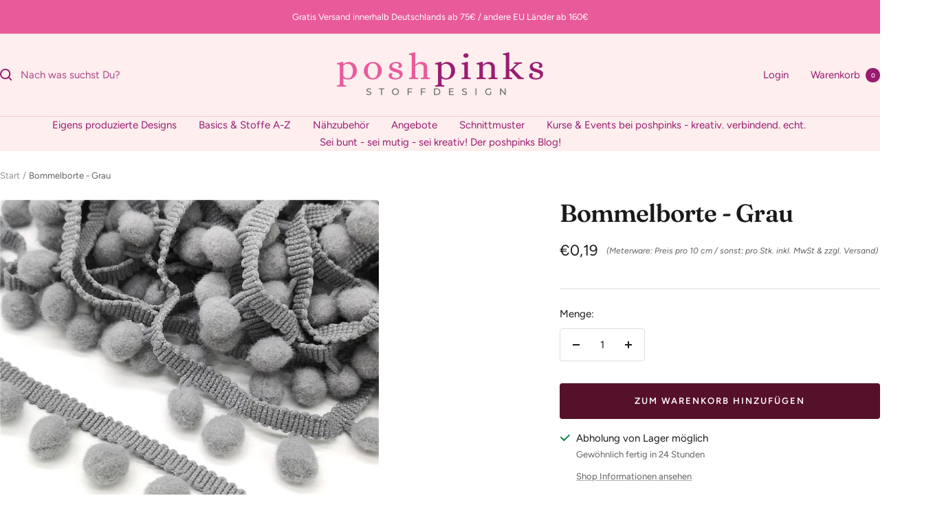

--- FILE ---
content_type: text/html; charset=utf-8
request_url: https://www.poshpinks.de/products/pomponborte-1-8mt-paket-grau
body_size: 38279
content:
<!doctype html><html class="no-js" lang="de" dir="ltr">
  <head>
    <meta charset="utf-8">
    <meta name="viewport" content="width=device-width, initial-scale=1.0, height=device-height, minimum-scale=1.0, maximum-scale=1.0">
    <meta name="theme-color" content="#ffeeee">

    <title>Bommelborte - Grau</title><meta name="description" content="Perfekt als Deko, Kinderkleidung und auch Taschen, Decken, Ethno-Mode und vieles mehr. Die Möglichkeiten sind vielfältig!  Mindestbestellmenge: 0,5 m = 5 Stück a 10 cm Deine gewünschte Menge wird immer am Stück geliefert: also 13 Stück = 1,3 m, 25 Stück = 2,5 m usw. gib einfach die passende Menge in das Kästchen ein. A"><link rel="canonical" href="https://www.poshpinks.de/products/pomponborte-1-8mt-paket-grau"><link rel="shortcut icon" href="//www.poshpinks.de/cdn/shop/files/LogoPoshpinks.png?v=1614738846&width=96" type="image/png"><link rel="preconnect" href="https://cdn.shopify.com">
    <link rel="dns-prefetch" href="https://productreviews.shopifycdn.com">
    <link rel="dns-prefetch" href="https://www.google-analytics.com"><link rel="preconnect" href="https://fonts.shopifycdn.com" crossorigin><link rel="preload" as="style" href="//www.poshpinks.de/cdn/shop/t/25/assets/theme.css?v=40616585437609454331739737143">
    <link rel="preload" as="script" href="//www.poshpinks.de/cdn/shop/t/25/assets/vendor.js?v=32643890569905814191739737143">
    <link rel="preload" as="script" href="//www.poshpinks.de/cdn/shop/t/25/assets/theme.js?v=108561701893297286041739737143"><link rel="preload" as="fetch" href="/products/pomponborte-1-8mt-paket-grau.js" crossorigin><meta property="og:type" content="product">
  <meta property="og:title" content="Bommelborte - Grau">
  <meta property="product:price:amount" content="0,19">
  <meta property="product:price:currency" content="EUR">
  <meta property="product:availability" content="in stock"><meta property="og:image" content="http://www.poshpinks.de/cdn/shop/products/300028.jpg?v=1611583486&width=1024">
  <meta property="og:image:secure_url" content="https://www.poshpinks.de/cdn/shop/products/300028.jpg?v=1611583486&width=1024">
  <meta property="og:image:width" content="800">
  <meta property="og:image:height" content="800"><meta property="og:description" content="Perfekt als Deko, Kinderkleidung und auch Taschen, Decken, Ethno-Mode und vieles mehr. Die Möglichkeiten sind vielfältig!  Mindestbestellmenge: 0,5 m = 5 Stück a 10 cm Deine gewünschte Menge wird immer am Stück geliefert: also 13 Stück = 1,3 m, 25 Stück = 2,5 m usw. gib einfach die passende Menge in das Kästchen ein. A"><meta property="og:url" content="https://www.poshpinks.de/products/pomponborte-1-8mt-paket-grau">
<meta property="og:site_name" content="poshpinks"><meta name="twitter:card" content="summary"><meta name="twitter:title" content="Bommelborte - Grau">
  <meta name="twitter:description" content="
Perfekt als Deko, Kinderkleidung und auch Taschen, Decken, Ethno-Mode und vieles mehr. Die Möglichkeiten sind vielfältig! 

Mindestbestellmenge: 0,5 m = 5 Stück a 10 cm 
Deine gewünschte Menge wird immer am Stück geliefert: 
also 13 Stück = 1,3 m, 25 Stück = 2,5 m usw. gib einfach die passende Menge in das Kästchen ein.
Aus technischen Gründen sind Farbabweichungen möglich.
Details
Material: 80 % Polyester / 20 % Polyamid 
Breite: nur Band 10mm / Mit Pompon 25mm

Farbe: Grau
Artikel-Nr.: 300028"><meta name="twitter:image" content="https://www.poshpinks.de/cdn/shop/products/300028.jpg?v=1611583486&width=1200">
  <meta name="twitter:image:alt" content="Bommelborte - Grau - 1,8Mt Stück - poshpinks">
    <script type="application/ld+json">{"@context":"http:\/\/schema.org\/","@id":"\/products\/pomponborte-1-8mt-paket-grau#product","@type":"Product","brand":{"@type":"Brand","name":"poshpinks"},"category":"Paket","description":"\nPerfekt als Deko, Kinderkleidung und auch Taschen, Decken, Ethno-Mode und vieles mehr. Die Möglichkeiten sind vielfältig! \n\nMindestbestellmenge: 0,5 m = 5 Stück a 10 cm \nDeine gewünschte Menge wird immer am Stück geliefert: \nalso 13 Stück = 1,3 m, 25 Stück = 2,5 m usw. gib einfach die passende Menge in das Kästchen ein.\nAus technischen Gründen sind Farbabweichungen möglich.\nDetails\nMaterial: 80 % Polyester \/ 20 % Polyamid \nBreite: nur Band 10mm \/ Mit Pompon 25mm\n\nFarbe: Grau\nArtikel-Nr.: 300028","image":"https:\/\/www.poshpinks.de\/cdn\/shop\/products\/300028.jpg?v=1611583486\u0026width=1920","name":"Bommelborte - Grau","offers":{"@id":"\/products\/pomponborte-1-8mt-paket-grau?variant=37558280454309#offer","@type":"Offer","availability":"http:\/\/schema.org\/InStock","price":"0.19","priceCurrency":"EUR","url":"https:\/\/www.poshpinks.de\/products\/pomponborte-1-8mt-paket-grau?variant=37558280454309"},"sku":"300028","url":"https:\/\/www.poshpinks.de\/products\/pomponborte-1-8mt-paket-grau"}</script><script type="application/ld+json">
  {
    "@context": "https://schema.org",
    "@type": "BreadcrumbList",
    "itemListElement": [{
        "@type": "ListItem",
        "position": 1,
        "name": "Start",
        "item": "https://www.poshpinks.de"
      },{
            "@type": "ListItem",
            "position": 2,
            "name": "Bommelborte - Grau",
            "item": "https://www.poshpinks.de/products/pomponborte-1-8mt-paket-grau"
          }]
  }
</script>
    <link rel="preload" href="//www.poshpinks.de/cdn/fonts/fraunces/fraunces_n6.69791a9f00600e5a1e56a6f64efc9d10a28b9c92.woff2" as="font" type="font/woff2" crossorigin><link rel="preload" href="//www.poshpinks.de/cdn/fonts/figtree/figtree_n4.3c0838aba1701047e60be6a99a1b0a40ce9b8419.woff2" as="font" type="font/woff2" crossorigin><style>
  /* Typography (heading) */
  @font-face {
  font-family: Fraunces;
  font-weight: 600;
  font-style: normal;
  font-display: swap;
  src: url("//www.poshpinks.de/cdn/fonts/fraunces/fraunces_n6.69791a9f00600e5a1e56a6f64efc9d10a28b9c92.woff2") format("woff2"),
       url("//www.poshpinks.de/cdn/fonts/fraunces/fraunces_n6.e87d336d46d99db17df56f1dc77d222effffa1f3.woff") format("woff");
}

@font-face {
  font-family: Fraunces;
  font-weight: 600;
  font-style: italic;
  font-display: swap;
  src: url("//www.poshpinks.de/cdn/fonts/fraunces/fraunces_i6.8862d206518ce141218adf4eaf0e5d478cbd024a.woff2") format("woff2"),
       url("//www.poshpinks.de/cdn/fonts/fraunces/fraunces_i6.9bfc22b5389643d688185c0e419e96528513fc60.woff") format("woff");
}

/* Typography (body) */
  @font-face {
  font-family: Figtree;
  font-weight: 400;
  font-style: normal;
  font-display: swap;
  src: url("//www.poshpinks.de/cdn/fonts/figtree/figtree_n4.3c0838aba1701047e60be6a99a1b0a40ce9b8419.woff2") format("woff2"),
       url("//www.poshpinks.de/cdn/fonts/figtree/figtree_n4.c0575d1db21fc3821f17fd6617d3dee552312137.woff") format("woff");
}

@font-face {
  font-family: Figtree;
  font-weight: 400;
  font-style: italic;
  font-display: swap;
  src: url("//www.poshpinks.de/cdn/fonts/figtree/figtree_i4.89f7a4275c064845c304a4cf8a4a586060656db2.woff2") format("woff2"),
       url("//www.poshpinks.de/cdn/fonts/figtree/figtree_i4.6f955aaaafc55a22ffc1f32ecf3756859a5ad3e2.woff") format("woff");
}

@font-face {
  font-family: Figtree;
  font-weight: 600;
  font-style: normal;
  font-display: swap;
  src: url("//www.poshpinks.de/cdn/fonts/figtree/figtree_n6.9d1ea52bb49a0a86cfd1b0383d00f83d3fcc14de.woff2") format("woff2"),
       url("//www.poshpinks.de/cdn/fonts/figtree/figtree_n6.f0fcdea525a0e47b2ae4ab645832a8e8a96d31d3.woff") format("woff");
}

@font-face {
  font-family: Figtree;
  font-weight: 600;
  font-style: italic;
  font-display: swap;
  src: url("//www.poshpinks.de/cdn/fonts/figtree/figtree_i6.702baae75738b446cfbed6ac0d60cab7b21e61ba.woff2") format("woff2"),
       url("//www.poshpinks.de/cdn/fonts/figtree/figtree_i6.6b8dc40d16c9905d29525156e284509f871ce8f9.woff") format("woff");
}

:root {--heading-color: 26, 26, 26;
    --text-color: 26, 26, 26;
    --background: 255, 255, 255;
    --secondary-background: 245, 241, 236;
    --border-color: 221, 221, 221;
    --border-color-darker: 163, 163, 163;
    --success-color: 46, 158, 123;
    --success-background: 213, 236, 229;
    --error-color: 222, 42, 42;
    --error-background: 253, 240, 240;
    --primary-button-background: 86, 17, 42;
    --primary-button-text-color: 255, 255, 255;
    --secondary-button-background: 247, 174, 166;
    --secondary-button-text-color: 86, 17, 42;
    --product-star-rating: 246, 164, 41;
    --product-on-sale-accent: 145, 59, 89;
    --product-sold-out-accent: 111, 113, 155;
    --product-custom-label-background: 64, 93, 230;
    --product-custom-label-text-color: 255, 255, 255;
    --product-custom-label-2-background: 243, 229, 182;
    --product-custom-label-2-text-color: 0, 0, 0;
    --product-low-stock-text-color: 222, 42, 42;
    --product-in-stock-text-color: 46, 158, 123;
    --loading-bar-background: 26, 26, 26;

    /* We duplicate some "base" colors as root colors, which is useful to use on drawer elements or popover without. Those should not be overridden to avoid issues */
    --root-heading-color: 26, 26, 26;
    --root-text-color: 26, 26, 26;
    --root-background: 255, 255, 255;
    --root-border-color: 221, 221, 221;
    --root-primary-button-background: 86, 17, 42;
    --root-primary-button-text-color: 255, 255, 255;

    --base-font-size: 15px;
    --heading-font-family: Fraunces, serif;
    --heading-font-weight: 600;
    --heading-font-style: normal;
    --heading-text-transform: normal;
    --text-font-family: Figtree, sans-serif;
    --text-font-weight: 400;
    --text-font-style: normal;
    --text-font-bold-weight: 600;

    /* Typography (font size) */
    --heading-xxsmall-font-size: 11px;
    --heading-xsmall-font-size: 11px;
    --heading-small-font-size: 12px;
    --heading-large-font-size: 36px;
    --heading-h1-font-size: 36px;
    --heading-h2-font-size: 30px;
    --heading-h3-font-size: 26px;
    --heading-h4-font-size: 24px;
    --heading-h5-font-size: 20px;
    --heading-h6-font-size: 16px;

    /* Control the look and feel of the theme by changing radius of various elements */
    --button-border-radius: 4px;
    --block-border-radius: 8px;
    --block-border-radius-reduced: 4px;
    --color-swatch-border-radius: 100%;

    /* Button size */
    --button-height: 48px;
    --button-small-height: 40px;

    /* Form related */
    --form-input-field-height: 48px;
    --form-input-gap: 16px;
    --form-submit-margin: 24px;

    /* Product listing related variables */
    --product-list-block-spacing: 32px;

    /* Video related */
    --play-button-background: 255, 255, 255;
    --play-button-arrow: 26, 26, 26;

    /* RTL support */
    --transform-logical-flip: 1;
    --transform-origin-start: left;
    --transform-origin-end: right;

    /* Other */
    --zoom-cursor-svg-url: url(//www.poshpinks.de/cdn/shop/t/25/assets/zoom-cursor.svg?v=1201279167966953441739737164);
    --arrow-right-svg-url: url(//www.poshpinks.de/cdn/shop/t/25/assets/arrow-right.svg?v=88946934944805437251739737164);
    --arrow-left-svg-url: url(//www.poshpinks.de/cdn/shop/t/25/assets/arrow-left.svg?v=112457598847827652331739737164);

    /* Some useful variables that we can reuse in our CSS. Some explanation are needed for some of them:
       - container-max-width-minus-gutters: represents the container max width without the edge gutters
       - container-outer-width: considering the screen width, represent all the space outside the container
       - container-outer-margin: same as container-outer-width but get set to 0 inside a container
       - container-inner-width: the effective space inside the container (minus gutters)
       - grid-column-width: represents the width of a single column of the grid
       - vertical-breather: this is a variable that defines the global "spacing" between sections, and inside the section
                            to create some "breath" and minimum spacing
     */
    --container-max-width: 1600px;
    --container-gutter: 24px;
    --container-max-width-minus-gutters: calc(var(--container-max-width) - (var(--container-gutter)) * 2);
    --container-outer-width: max(calc((100vw - var(--container-max-width-minus-gutters)) / 2), var(--container-gutter));
    --container-outer-margin: var(--container-outer-width);
    --container-inner-width: calc(100vw - var(--container-outer-width) * 2);

    --grid-column-count: 10;
    --grid-gap: 24px;
    --grid-column-width: calc((100vw - var(--container-outer-width) * 2 - var(--grid-gap) * (var(--grid-column-count) - 1)) / var(--grid-column-count));

    --vertical-breather: 48px;
    --vertical-breather-tight: 48px;

    /* Shopify related variables */
    --payment-terms-background-color: #ffffff;
  }

  @media screen and (min-width: 741px) {
    :root {
      --container-gutter: 40px;
      --grid-column-count: 20;
      --vertical-breather: 64px;
      --vertical-breather-tight: 64px;

      /* Typography (font size) */
      --heading-xsmall-font-size: 12px;
      --heading-small-font-size: 13px;
      --heading-large-font-size: 52px;
      --heading-h1-font-size: 48px;
      --heading-h2-font-size: 38px;
      --heading-h3-font-size: 32px;
      --heading-h4-font-size: 24px;
      --heading-h5-font-size: 20px;
      --heading-h6-font-size: 18px;

      /* Form related */
      --form-input-field-height: 52px;
      --form-submit-margin: 32px;

      /* Button size */
      --button-height: 52px;
      --button-small-height: 44px;
    }
  }

  @media screen and (min-width: 1200px) {
    :root {
      --vertical-breather: 80px;
      --vertical-breather-tight: 64px;
      --product-list-block-spacing: 48px;

      /* Typography */
      --heading-large-font-size: 64px;
      --heading-h1-font-size: 56px;
      --heading-h2-font-size: 48px;
      --heading-h3-font-size: 36px;
      --heading-h4-font-size: 30px;
      --heading-h5-font-size: 24px;
      --heading-h6-font-size: 18px;
    }
  }

  @media screen and (min-width: 1600px) {
    :root {
      --vertical-breather: 90px;
      --vertical-breather-tight: 64px;
    }
  }
</style>
    <script>
  // This allows to expose several variables to the global scope, to be used in scripts
  window.themeVariables = {
    settings: {
      direction: "ltr",
      pageType: "product",
      cartCount: 0,
      moneyFormat: "€{{amount_with_comma_separator}}",
      moneyWithCurrencyFormat: "€{{amount_with_comma_separator}} EUR",
      showVendor: false,
      discountMode: "saving",
      currencyCodeEnabled: false,
      cartType: "drawer",
      cartCurrency: "EUR",
      mobileZoomFactor: 2.5
    },

    routes: {
      host: "www.poshpinks.de",
      rootUrl: "\/",
      rootUrlWithoutSlash: '',
      cartUrl: "\/cart",
      cartAddUrl: "\/cart\/add",
      cartChangeUrl: "\/cart\/change",
      searchUrl: "\/search",
      predictiveSearchUrl: "\/search\/suggest",
      productRecommendationsUrl: "\/recommendations\/products"
    },

    strings: {
      accessibilityDelete: "Löschen",
      accessibilityClose: "Schließen",
      collectionSoldOut: "Ausverkauft",
      collectionDiscount: "Spare @savings@",
      productSalePrice: "Angebotspreis",
      productRegularPrice: "Regulärer Preis",
      productFormUnavailable: "Nicht verfügbar",
      productFormSoldOut: "Ausverkauft",
      productFormPreOrder: "Vorbestellen",
      productFormAddToCart: "Zum Warenkorb hinzufügen",
      searchNoResults: "Es konnten keine Ergebnisse gefunden werden.",
      searchNewSearch: "Neue Suche",
      searchProducts: "Produkte",
      searchArticles: "Blogbeiträge",
      searchPages: "Seiten",
      searchCollections: "Kategorien",
      cartViewCart: "Warenkorb ansehen",
      cartItemAdded: "Produkt zum Warenkorb hinzugefügt!",
      cartItemAddedShort: "Zum Warenkorb hinzugefügt!",
      cartAddOrderNote: "Notiz hinzufügen",
      cartEditOrderNote: "Notiz bearbeiten",
      shippingEstimatorNoResults: "Entschuldige, wir liefern leider niche an Deine Adresse.",
      shippingEstimatorOneResult: "Es gibt eine Versandklasse für Deine Adresse:",
      shippingEstimatorMultipleResults: "Es gibt mehrere Versandklassen für Deine Adresse:",
      shippingEstimatorError: "Ein oder mehrere Fehler sind beim Abrufen der Versandklassen aufgetreten:"
    },

    libs: {
      flickity: "\/\/www.poshpinks.de\/cdn\/shop\/t\/25\/assets\/flickity.js?v=176646718982628074891739737143",
      photoswipe: "\/\/www.poshpinks.de\/cdn\/shop\/t\/25\/assets\/photoswipe.js?v=132268647426145925301739737143",
      qrCode: "\/\/www.poshpinks.de\/cdn\/shopifycloud\/storefront\/assets\/themes_support\/vendor\/qrcode-3f2b403b.js"
    },

    breakpoints: {
      phone: 'screen and (max-width: 740px)',
      tablet: 'screen and (min-width: 741px) and (max-width: 999px)',
      tabletAndUp: 'screen and (min-width: 741px)',
      pocket: 'screen and (max-width: 999px)',
      lap: 'screen and (min-width: 1000px) and (max-width: 1199px)',
      lapAndUp: 'screen and (min-width: 1000px)',
      desktop: 'screen and (min-width: 1200px)',
      wide: 'screen and (min-width: 1400px)'
    }
  };

  window.addEventListener('pageshow', async () => {
    const cartContent = await (await fetch(`${window.themeVariables.routes.cartUrl}.js`, {cache: 'reload'})).json();
    document.documentElement.dispatchEvent(new CustomEvent('cart:refresh', {detail: {cart: cartContent}}));
  });

  if ('noModule' in HTMLScriptElement.prototype) {
    // Old browsers (like IE) that does not support module will be considered as if not executing JS at all
    document.documentElement.className = document.documentElement.className.replace('no-js', 'js');

    requestAnimationFrame(() => {
      const viewportHeight = (window.visualViewport ? window.visualViewport.height : document.documentElement.clientHeight);
      document.documentElement.style.setProperty('--window-height',viewportHeight + 'px');
    });
  }// We save the product ID in local storage to be eventually used for recently viewed section
    try {
      const items = JSON.parse(localStorage.getItem('theme:recently-viewed-products') || '[]');

      // We check if the current product already exists, and if it does not, we add it at the start
      if (!items.includes(6042736099493)) {
        items.unshift(6042736099493);
      }

      localStorage.setItem('theme:recently-viewed-products', JSON.stringify(items.slice(0, 20)));
    } catch (e) {
      // Safari in private mode does not allow setting item, we silently fail
    }</script>

    <link rel="stylesheet" href="//www.poshpinks.de/cdn/shop/t/25/assets/theme.css?v=40616585437609454331739737143">

    <script src="//www.poshpinks.de/cdn/shop/t/25/assets/vendor.js?v=32643890569905814191739737143" defer></script>
    <script src="//www.poshpinks.de/cdn/shop/t/25/assets/theme.js?v=108561701893297286041739737143" defer></script>
    <script src="//www.poshpinks.de/cdn/shop/t/25/assets/custom.js?v=167639537848865775061739737143" defer></script>

    <script>window.performance && window.performance.mark && window.performance.mark('shopify.content_for_header.start');</script><meta id="shopify-digital-wallet" name="shopify-digital-wallet" content="/41180332197/digital_wallets/dialog">
<meta name="shopify-checkout-api-token" content="926a34498022a502fe6855c3f69c3b91">
<meta id="in-context-paypal-metadata" data-shop-id="41180332197" data-venmo-supported="false" data-environment="production" data-locale="de_DE" data-paypal-v4="true" data-currency="EUR">
<link rel="alternate" type="application/json+oembed" href="https://www.poshpinks.de/products/pomponborte-1-8mt-paket-grau.oembed">
<script async="async" src="/checkouts/internal/preloads.js?locale=de-DE"></script>
<link rel="preconnect" href="https://shop.app" crossorigin="anonymous">
<script async="async" src="https://shop.app/checkouts/internal/preloads.js?locale=de-DE&shop_id=41180332197" crossorigin="anonymous"></script>
<script id="apple-pay-shop-capabilities" type="application/json">{"shopId":41180332197,"countryCode":"DE","currencyCode":"EUR","merchantCapabilities":["supports3DS"],"merchantId":"gid:\/\/shopify\/Shop\/41180332197","merchantName":"poshpinks","requiredBillingContactFields":["postalAddress","email"],"requiredShippingContactFields":["postalAddress","email"],"shippingType":"shipping","supportedNetworks":["visa","maestro","masterCard","amex"],"total":{"type":"pending","label":"poshpinks","amount":"1.00"},"shopifyPaymentsEnabled":true,"supportsSubscriptions":true}</script>
<script id="shopify-features" type="application/json">{"accessToken":"926a34498022a502fe6855c3f69c3b91","betas":["rich-media-storefront-analytics"],"domain":"www.poshpinks.de","predictiveSearch":true,"shopId":41180332197,"locale":"de"}</script>
<script>var Shopify = Shopify || {};
Shopify.shop = "poshpinks.myshopify.com";
Shopify.locale = "de";
Shopify.currency = {"active":"EUR","rate":"1.0"};
Shopify.country = "DE";
Shopify.theme = {"name":"Aktualisierte Kopie von Kopie von Focal (Versio...","id":177389469960,"schema_name":"Focal","schema_version":"12.4.0","theme_store_id":714,"role":"main"};
Shopify.theme.handle = "null";
Shopify.theme.style = {"id":null,"handle":null};
Shopify.cdnHost = "www.poshpinks.de/cdn";
Shopify.routes = Shopify.routes || {};
Shopify.routes.root = "/";</script>
<script type="module">!function(o){(o.Shopify=o.Shopify||{}).modules=!0}(window);</script>
<script>!function(o){function n(){var o=[];function n(){o.push(Array.prototype.slice.apply(arguments))}return n.q=o,n}var t=o.Shopify=o.Shopify||{};t.loadFeatures=n(),t.autoloadFeatures=n()}(window);</script>
<script>
  window.ShopifyPay = window.ShopifyPay || {};
  window.ShopifyPay.apiHost = "shop.app\/pay";
  window.ShopifyPay.redirectState = null;
</script>
<script id="shop-js-analytics" type="application/json">{"pageType":"product"}</script>
<script defer="defer" async type="module" src="//www.poshpinks.de/cdn/shopifycloud/shop-js/modules/v2/client.init-shop-cart-sync_BH0MO3MH.de.esm.js"></script>
<script defer="defer" async type="module" src="//www.poshpinks.de/cdn/shopifycloud/shop-js/modules/v2/chunk.common_BErAfWaM.esm.js"></script>
<script defer="defer" async type="module" src="//www.poshpinks.de/cdn/shopifycloud/shop-js/modules/v2/chunk.modal_DqzNaksh.esm.js"></script>
<script type="module">
  await import("//www.poshpinks.de/cdn/shopifycloud/shop-js/modules/v2/client.init-shop-cart-sync_BH0MO3MH.de.esm.js");
await import("//www.poshpinks.de/cdn/shopifycloud/shop-js/modules/v2/chunk.common_BErAfWaM.esm.js");
await import("//www.poshpinks.de/cdn/shopifycloud/shop-js/modules/v2/chunk.modal_DqzNaksh.esm.js");

  window.Shopify.SignInWithShop?.initShopCartSync?.({"fedCMEnabled":true,"windoidEnabled":true});

</script>
<script>
  window.Shopify = window.Shopify || {};
  if (!window.Shopify.featureAssets) window.Shopify.featureAssets = {};
  window.Shopify.featureAssets['shop-js'] = {"shop-cart-sync":["modules/v2/client.shop-cart-sync__0cGp0nR.de.esm.js","modules/v2/chunk.common_BErAfWaM.esm.js","modules/v2/chunk.modal_DqzNaksh.esm.js"],"init-fed-cm":["modules/v2/client.init-fed-cm_CM6VDTst.de.esm.js","modules/v2/chunk.common_BErAfWaM.esm.js","modules/v2/chunk.modal_DqzNaksh.esm.js"],"init-shop-email-lookup-coordinator":["modules/v2/client.init-shop-email-lookup-coordinator_CBMbWck_.de.esm.js","modules/v2/chunk.common_BErAfWaM.esm.js","modules/v2/chunk.modal_DqzNaksh.esm.js"],"init-windoid":["modules/v2/client.init-windoid_BLu1c52k.de.esm.js","modules/v2/chunk.common_BErAfWaM.esm.js","modules/v2/chunk.modal_DqzNaksh.esm.js"],"shop-button":["modules/v2/client.shop-button_CA8sgLdC.de.esm.js","modules/v2/chunk.common_BErAfWaM.esm.js","modules/v2/chunk.modal_DqzNaksh.esm.js"],"shop-cash-offers":["modules/v2/client.shop-cash-offers_CtGlpQVP.de.esm.js","modules/v2/chunk.common_BErAfWaM.esm.js","modules/v2/chunk.modal_DqzNaksh.esm.js"],"shop-toast-manager":["modules/v2/client.shop-toast-manager_uf2EYvu_.de.esm.js","modules/v2/chunk.common_BErAfWaM.esm.js","modules/v2/chunk.modal_DqzNaksh.esm.js"],"init-shop-cart-sync":["modules/v2/client.init-shop-cart-sync_BH0MO3MH.de.esm.js","modules/v2/chunk.common_BErAfWaM.esm.js","modules/v2/chunk.modal_DqzNaksh.esm.js"],"init-customer-accounts-sign-up":["modules/v2/client.init-customer-accounts-sign-up_GYoAbbBa.de.esm.js","modules/v2/client.shop-login-button_BwiwRr-G.de.esm.js","modules/v2/chunk.common_BErAfWaM.esm.js","modules/v2/chunk.modal_DqzNaksh.esm.js"],"pay-button":["modules/v2/client.pay-button_Fn8OU5F0.de.esm.js","modules/v2/chunk.common_BErAfWaM.esm.js","modules/v2/chunk.modal_DqzNaksh.esm.js"],"init-customer-accounts":["modules/v2/client.init-customer-accounts_hH0NE_bx.de.esm.js","modules/v2/client.shop-login-button_BwiwRr-G.de.esm.js","modules/v2/chunk.common_BErAfWaM.esm.js","modules/v2/chunk.modal_DqzNaksh.esm.js"],"avatar":["modules/v2/client.avatar_BTnouDA3.de.esm.js"],"init-shop-for-new-customer-accounts":["modules/v2/client.init-shop-for-new-customer-accounts_iGaU0q4U.de.esm.js","modules/v2/client.shop-login-button_BwiwRr-G.de.esm.js","modules/v2/chunk.common_BErAfWaM.esm.js","modules/v2/chunk.modal_DqzNaksh.esm.js"],"shop-follow-button":["modules/v2/client.shop-follow-button_DfZt4rU7.de.esm.js","modules/v2/chunk.common_BErAfWaM.esm.js","modules/v2/chunk.modal_DqzNaksh.esm.js"],"checkout-modal":["modules/v2/client.checkout-modal_BkbVv7me.de.esm.js","modules/v2/chunk.common_BErAfWaM.esm.js","modules/v2/chunk.modal_DqzNaksh.esm.js"],"shop-login-button":["modules/v2/client.shop-login-button_BwiwRr-G.de.esm.js","modules/v2/chunk.common_BErAfWaM.esm.js","modules/v2/chunk.modal_DqzNaksh.esm.js"],"lead-capture":["modules/v2/client.lead-capture_uTCHmOe0.de.esm.js","modules/v2/chunk.common_BErAfWaM.esm.js","modules/v2/chunk.modal_DqzNaksh.esm.js"],"shop-login":["modules/v2/client.shop-login_DZ2U4X68.de.esm.js","modules/v2/chunk.common_BErAfWaM.esm.js","modules/v2/chunk.modal_DqzNaksh.esm.js"],"payment-terms":["modules/v2/client.payment-terms_ARjsA2tN.de.esm.js","modules/v2/chunk.common_BErAfWaM.esm.js","modules/v2/chunk.modal_DqzNaksh.esm.js"]};
</script>
<script>(function() {
  var isLoaded = false;
  function asyncLoad() {
    if (isLoaded) return;
    isLoaded = true;
    var urls = ["https:\/\/sdks.automizely.com\/conversions\/v1\/conversions.js?app_connection_id=c6743d5a7da74f79b0427bceec92f294\u0026mapped_org_id=5ef3bb091602b999b5e7432754fe112d_v1\u0026shop=poshpinks.myshopify.com","https:\/\/cdn.robinpro.gallery\/js\/client.js?v=5ad0431\u0026shop=poshpinks.myshopify.com"];
    for (var i = 0; i < urls.length; i++) {
      var s = document.createElement('script');
      s.type = 'text/javascript';
      s.async = true;
      s.src = urls[i];
      var x = document.getElementsByTagName('script')[0];
      x.parentNode.insertBefore(s, x);
    }
  };
  if(window.attachEvent) {
    window.attachEvent('onload', asyncLoad);
  } else {
    window.addEventListener('load', asyncLoad, false);
  }
})();</script>
<script id="__st">var __st={"a":41180332197,"offset":3600,"reqid":"dad0d76b-5068-4d06-811d-6a4c85d168ed-1770149794","pageurl":"www.poshpinks.de\/products\/pomponborte-1-8mt-paket-grau","u":"bee97f86a34d","p":"product","rtyp":"product","rid":6042736099493};</script>
<script>window.ShopifyPaypalV4VisibilityTracking = true;</script>
<script id="captcha-bootstrap">!function(){'use strict';const t='contact',e='account',n='new_comment',o=[[t,t],['blogs',n],['comments',n],[t,'customer']],c=[[e,'customer_login'],[e,'guest_login'],[e,'recover_customer_password'],[e,'create_customer']],r=t=>t.map((([t,e])=>`form[action*='/${t}']:not([data-nocaptcha='true']) input[name='form_type'][value='${e}']`)).join(','),a=t=>()=>t?[...document.querySelectorAll(t)].map((t=>t.form)):[];function s(){const t=[...o],e=r(t);return a(e)}const i='password',u='form_key',d=['recaptcha-v3-token','g-recaptcha-response','h-captcha-response',i],f=()=>{try{return window.sessionStorage}catch{return}},m='__shopify_v',_=t=>t.elements[u];function p(t,e,n=!1){try{const o=window.sessionStorage,c=JSON.parse(o.getItem(e)),{data:r}=function(t){const{data:e,action:n}=t;return t[m]||n?{data:e,action:n}:{data:t,action:n}}(c);for(const[e,n]of Object.entries(r))t.elements[e]&&(t.elements[e].value=n);n&&o.removeItem(e)}catch(o){console.error('form repopulation failed',{error:o})}}const l='form_type',E='cptcha';function T(t){t.dataset[E]=!0}const w=window,h=w.document,L='Shopify',v='ce_forms',y='captcha';let A=!1;((t,e)=>{const n=(g='f06e6c50-85a8-45c8-87d0-21a2b65856fe',I='https://cdn.shopify.com/shopifycloud/storefront-forms-hcaptcha/ce_storefront_forms_captcha_hcaptcha.v1.5.2.iife.js',D={infoText:'Durch hCaptcha geschützt',privacyText:'Datenschutz',termsText:'Allgemeine Geschäftsbedingungen'},(t,e,n)=>{const o=w[L][v],c=o.bindForm;if(c)return c(t,g,e,D).then(n);var r;o.q.push([[t,g,e,D],n]),r=I,A||(h.body.append(Object.assign(h.createElement('script'),{id:'captcha-provider',async:!0,src:r})),A=!0)});var g,I,D;w[L]=w[L]||{},w[L][v]=w[L][v]||{},w[L][v].q=[],w[L][y]=w[L][y]||{},w[L][y].protect=function(t,e){n(t,void 0,e),T(t)},Object.freeze(w[L][y]),function(t,e,n,w,h,L){const[v,y,A,g]=function(t,e,n){const i=e?o:[],u=t?c:[],d=[...i,...u],f=r(d),m=r(i),_=r(d.filter((([t,e])=>n.includes(e))));return[a(f),a(m),a(_),s()]}(w,h,L),I=t=>{const e=t.target;return e instanceof HTMLFormElement?e:e&&e.form},D=t=>v().includes(t);t.addEventListener('submit',(t=>{const e=I(t);if(!e)return;const n=D(e)&&!e.dataset.hcaptchaBound&&!e.dataset.recaptchaBound,o=_(e),c=g().includes(e)&&(!o||!o.value);(n||c)&&t.preventDefault(),c&&!n&&(function(t){try{if(!f())return;!function(t){const e=f();if(!e)return;const n=_(t);if(!n)return;const o=n.value;o&&e.removeItem(o)}(t);const e=Array.from(Array(32),(()=>Math.random().toString(36)[2])).join('');!function(t,e){_(t)||t.append(Object.assign(document.createElement('input'),{type:'hidden',name:u})),t.elements[u].value=e}(t,e),function(t,e){const n=f();if(!n)return;const o=[...t.querySelectorAll(`input[type='${i}']`)].map((({name:t})=>t)),c=[...d,...o],r={};for(const[a,s]of new FormData(t).entries())c.includes(a)||(r[a]=s);n.setItem(e,JSON.stringify({[m]:1,action:t.action,data:r}))}(t,e)}catch(e){console.error('failed to persist form',e)}}(e),e.submit())}));const S=(t,e)=>{t&&!t.dataset[E]&&(n(t,e.some((e=>e===t))),T(t))};for(const o of['focusin','change'])t.addEventListener(o,(t=>{const e=I(t);D(e)&&S(e,y())}));const B=e.get('form_key'),M=e.get(l),P=B&&M;t.addEventListener('DOMContentLoaded',(()=>{const t=y();if(P)for(const e of t)e.elements[l].value===M&&p(e,B);[...new Set([...A(),...v().filter((t=>'true'===t.dataset.shopifyCaptcha))])].forEach((e=>S(e,t)))}))}(h,new URLSearchParams(w.location.search),n,t,e,['guest_login'])})(!0,!0)}();</script>
<script integrity="sha256-4kQ18oKyAcykRKYeNunJcIwy7WH5gtpwJnB7kiuLZ1E=" data-source-attribution="shopify.loadfeatures" defer="defer" src="//www.poshpinks.de/cdn/shopifycloud/storefront/assets/storefront/load_feature-a0a9edcb.js" crossorigin="anonymous"></script>
<script crossorigin="anonymous" defer="defer" src="//www.poshpinks.de/cdn/shopifycloud/storefront/assets/shopify_pay/storefront-65b4c6d7.js?v=20250812"></script>
<script data-source-attribution="shopify.dynamic_checkout.dynamic.init">var Shopify=Shopify||{};Shopify.PaymentButton=Shopify.PaymentButton||{isStorefrontPortableWallets:!0,init:function(){window.Shopify.PaymentButton.init=function(){};var t=document.createElement("script");t.src="https://www.poshpinks.de/cdn/shopifycloud/portable-wallets/latest/portable-wallets.de.js",t.type="module",document.head.appendChild(t)}};
</script>
<script data-source-attribution="shopify.dynamic_checkout.buyer_consent">
  function portableWalletsHideBuyerConsent(e){var t=document.getElementById("shopify-buyer-consent"),n=document.getElementById("shopify-subscription-policy-button");t&&n&&(t.classList.add("hidden"),t.setAttribute("aria-hidden","true"),n.removeEventListener("click",e))}function portableWalletsShowBuyerConsent(e){var t=document.getElementById("shopify-buyer-consent"),n=document.getElementById("shopify-subscription-policy-button");t&&n&&(t.classList.remove("hidden"),t.removeAttribute("aria-hidden"),n.addEventListener("click",e))}window.Shopify?.PaymentButton&&(window.Shopify.PaymentButton.hideBuyerConsent=portableWalletsHideBuyerConsent,window.Shopify.PaymentButton.showBuyerConsent=portableWalletsShowBuyerConsent);
</script>
<script data-source-attribution="shopify.dynamic_checkout.cart.bootstrap">document.addEventListener("DOMContentLoaded",(function(){function t(){return document.querySelector("shopify-accelerated-checkout-cart, shopify-accelerated-checkout")}if(t())Shopify.PaymentButton.init();else{new MutationObserver((function(e,n){t()&&(Shopify.PaymentButton.init(),n.disconnect())})).observe(document.body,{childList:!0,subtree:!0})}}));
</script>
<link id="shopify-accelerated-checkout-styles" rel="stylesheet" media="screen" href="https://www.poshpinks.de/cdn/shopifycloud/portable-wallets/latest/accelerated-checkout-backwards-compat.css" crossorigin="anonymous">
<style id="shopify-accelerated-checkout-cart">
        #shopify-buyer-consent {
  margin-top: 1em;
  display: inline-block;
  width: 100%;
}

#shopify-buyer-consent.hidden {
  display: none;
}

#shopify-subscription-policy-button {
  background: none;
  border: none;
  padding: 0;
  text-decoration: underline;
  font-size: inherit;
  cursor: pointer;
}

#shopify-subscription-policy-button::before {
  box-shadow: none;
}

      </style>

<script>window.performance && window.performance.mark && window.performance.mark('shopify.content_for_header.end');</script>
  <script src="https://cdn.shopify.com/extensions/019b97b0-6350-7631-8123-95494b086580/socialwidget-instafeed-78/assets/social-widget.min.js" type="text/javascript" defer="defer"></script>
<link href="https://monorail-edge.shopifysvc.com" rel="dns-prefetch">
<script>(function(){if ("sendBeacon" in navigator && "performance" in window) {try {var session_token_from_headers = performance.getEntriesByType('navigation')[0].serverTiming.find(x => x.name == '_s').description;} catch {var session_token_from_headers = undefined;}var session_cookie_matches = document.cookie.match(/_shopify_s=([^;]*)/);var session_token_from_cookie = session_cookie_matches && session_cookie_matches.length === 2 ? session_cookie_matches[1] : "";var session_token = session_token_from_headers || session_token_from_cookie || "";function handle_abandonment_event(e) {var entries = performance.getEntries().filter(function(entry) {return /monorail-edge.shopifysvc.com/.test(entry.name);});if (!window.abandonment_tracked && entries.length === 0) {window.abandonment_tracked = true;var currentMs = Date.now();var navigation_start = performance.timing.navigationStart;var payload = {shop_id: 41180332197,url: window.location.href,navigation_start,duration: currentMs - navigation_start,session_token,page_type: "product"};window.navigator.sendBeacon("https://monorail-edge.shopifysvc.com/v1/produce", JSON.stringify({schema_id: "online_store_buyer_site_abandonment/1.1",payload: payload,metadata: {event_created_at_ms: currentMs,event_sent_at_ms: currentMs}}));}}window.addEventListener('pagehide', handle_abandonment_event);}}());</script>
<script id="web-pixels-manager-setup">(function e(e,d,r,n,o){if(void 0===o&&(o={}),!Boolean(null===(a=null===(i=window.Shopify)||void 0===i?void 0:i.analytics)||void 0===a?void 0:a.replayQueue)){var i,a;window.Shopify=window.Shopify||{};var t=window.Shopify;t.analytics=t.analytics||{};var s=t.analytics;s.replayQueue=[],s.publish=function(e,d,r){return s.replayQueue.push([e,d,r]),!0};try{self.performance.mark("wpm:start")}catch(e){}var l=function(){var e={modern:/Edge?\/(1{2}[4-9]|1[2-9]\d|[2-9]\d{2}|\d{4,})\.\d+(\.\d+|)|Firefox\/(1{2}[4-9]|1[2-9]\d|[2-9]\d{2}|\d{4,})\.\d+(\.\d+|)|Chrom(ium|e)\/(9{2}|\d{3,})\.\d+(\.\d+|)|(Maci|X1{2}).+ Version\/(15\.\d+|(1[6-9]|[2-9]\d|\d{3,})\.\d+)([,.]\d+|)( \(\w+\)|)( Mobile\/\w+|) Safari\/|Chrome.+OPR\/(9{2}|\d{3,})\.\d+\.\d+|(CPU[ +]OS|iPhone[ +]OS|CPU[ +]iPhone|CPU IPhone OS|CPU iPad OS)[ +]+(15[._]\d+|(1[6-9]|[2-9]\d|\d{3,})[._]\d+)([._]\d+|)|Android:?[ /-](13[3-9]|1[4-9]\d|[2-9]\d{2}|\d{4,})(\.\d+|)(\.\d+|)|Android.+Firefox\/(13[5-9]|1[4-9]\d|[2-9]\d{2}|\d{4,})\.\d+(\.\d+|)|Android.+Chrom(ium|e)\/(13[3-9]|1[4-9]\d|[2-9]\d{2}|\d{4,})\.\d+(\.\d+|)|SamsungBrowser\/([2-9]\d|\d{3,})\.\d+/,legacy:/Edge?\/(1[6-9]|[2-9]\d|\d{3,})\.\d+(\.\d+|)|Firefox\/(5[4-9]|[6-9]\d|\d{3,})\.\d+(\.\d+|)|Chrom(ium|e)\/(5[1-9]|[6-9]\d|\d{3,})\.\d+(\.\d+|)([\d.]+$|.*Safari\/(?![\d.]+ Edge\/[\d.]+$))|(Maci|X1{2}).+ Version\/(10\.\d+|(1[1-9]|[2-9]\d|\d{3,})\.\d+)([,.]\d+|)( \(\w+\)|)( Mobile\/\w+|) Safari\/|Chrome.+OPR\/(3[89]|[4-9]\d|\d{3,})\.\d+\.\d+|(CPU[ +]OS|iPhone[ +]OS|CPU[ +]iPhone|CPU IPhone OS|CPU iPad OS)[ +]+(10[._]\d+|(1[1-9]|[2-9]\d|\d{3,})[._]\d+)([._]\d+|)|Android:?[ /-](13[3-9]|1[4-9]\d|[2-9]\d{2}|\d{4,})(\.\d+|)(\.\d+|)|Mobile Safari.+OPR\/([89]\d|\d{3,})\.\d+\.\d+|Android.+Firefox\/(13[5-9]|1[4-9]\d|[2-9]\d{2}|\d{4,})\.\d+(\.\d+|)|Android.+Chrom(ium|e)\/(13[3-9]|1[4-9]\d|[2-9]\d{2}|\d{4,})\.\d+(\.\d+|)|Android.+(UC? ?Browser|UCWEB|U3)[ /]?(15\.([5-9]|\d{2,})|(1[6-9]|[2-9]\d|\d{3,})\.\d+)\.\d+|SamsungBrowser\/(5\.\d+|([6-9]|\d{2,})\.\d+)|Android.+MQ{2}Browser\/(14(\.(9|\d{2,})|)|(1[5-9]|[2-9]\d|\d{3,})(\.\d+|))(\.\d+|)|K[Aa][Ii]OS\/(3\.\d+|([4-9]|\d{2,})\.\d+)(\.\d+|)/},d=e.modern,r=e.legacy,n=navigator.userAgent;return n.match(d)?"modern":n.match(r)?"legacy":"unknown"}(),u="modern"===l?"modern":"legacy",c=(null!=n?n:{modern:"",legacy:""})[u],f=function(e){return[e.baseUrl,"/wpm","/b",e.hashVersion,"modern"===e.buildTarget?"m":"l",".js"].join("")}({baseUrl:d,hashVersion:r,buildTarget:u}),m=function(e){var d=e.version,r=e.bundleTarget,n=e.surface,o=e.pageUrl,i=e.monorailEndpoint;return{emit:function(e){var a=e.status,t=e.errorMsg,s=(new Date).getTime(),l=JSON.stringify({metadata:{event_sent_at_ms:s},events:[{schema_id:"web_pixels_manager_load/3.1",payload:{version:d,bundle_target:r,page_url:o,status:a,surface:n,error_msg:t},metadata:{event_created_at_ms:s}}]});if(!i)return console&&console.warn&&console.warn("[Web Pixels Manager] No Monorail endpoint provided, skipping logging."),!1;try{return self.navigator.sendBeacon.bind(self.navigator)(i,l)}catch(e){}var u=new XMLHttpRequest;try{return u.open("POST",i,!0),u.setRequestHeader("Content-Type","text/plain"),u.send(l),!0}catch(e){return console&&console.warn&&console.warn("[Web Pixels Manager] Got an unhandled error while logging to Monorail."),!1}}}}({version:r,bundleTarget:l,surface:e.surface,pageUrl:self.location.href,monorailEndpoint:e.monorailEndpoint});try{o.browserTarget=l,function(e){var d=e.src,r=e.async,n=void 0===r||r,o=e.onload,i=e.onerror,a=e.sri,t=e.scriptDataAttributes,s=void 0===t?{}:t,l=document.createElement("script"),u=document.querySelector("head"),c=document.querySelector("body");if(l.async=n,l.src=d,a&&(l.integrity=a,l.crossOrigin="anonymous"),s)for(var f in s)if(Object.prototype.hasOwnProperty.call(s,f))try{l.dataset[f]=s[f]}catch(e){}if(o&&l.addEventListener("load",o),i&&l.addEventListener("error",i),u)u.appendChild(l);else{if(!c)throw new Error("Did not find a head or body element to append the script");c.appendChild(l)}}({src:f,async:!0,onload:function(){if(!function(){var e,d;return Boolean(null===(d=null===(e=window.Shopify)||void 0===e?void 0:e.analytics)||void 0===d?void 0:d.initialized)}()){var d=window.webPixelsManager.init(e)||void 0;if(d){var r=window.Shopify.analytics;r.replayQueue.forEach((function(e){var r=e[0],n=e[1],o=e[2];d.publishCustomEvent(r,n,o)})),r.replayQueue=[],r.publish=d.publishCustomEvent,r.visitor=d.visitor,r.initialized=!0}}},onerror:function(){return m.emit({status:"failed",errorMsg:"".concat(f," has failed to load")})},sri:function(e){var d=/^sha384-[A-Za-z0-9+/=]+$/;return"string"==typeof e&&d.test(e)}(c)?c:"",scriptDataAttributes:o}),m.emit({status:"loading"})}catch(e){m.emit({status:"failed",errorMsg:(null==e?void 0:e.message)||"Unknown error"})}}})({shopId: 41180332197,storefrontBaseUrl: "https://www.poshpinks.de",extensionsBaseUrl: "https://extensions.shopifycdn.com/cdn/shopifycloud/web-pixels-manager",monorailEndpoint: "https://monorail-edge.shopifysvc.com/unstable/produce_batch",surface: "storefront-renderer",enabledBetaFlags: ["2dca8a86"],webPixelsConfigList: [{"id":"2339340552","configuration":"{\"hashed_organization_id\":\"5ef3bb091602b999b5e7432754fe112d_v1\",\"app_key\":\"poshpinks\",\"allow_collect_personal_data\":\"true\"}","eventPayloadVersion":"v1","runtimeContext":"STRICT","scriptVersion":"6f6660f15c595d517f203f6e1abcb171","type":"APP","apiClientId":2814809,"privacyPurposes":["ANALYTICS","MARKETING","SALE_OF_DATA"],"dataSharingAdjustments":{"protectedCustomerApprovalScopes":["read_customer_address","read_customer_email","read_customer_name","read_customer_personal_data","read_customer_phone"]}},{"id":"1074823432","configuration":"{\"config\":\"{\\\"pixel_id\\\":\\\"G-6HCWGNDJ41\\\",\\\"target_country\\\":\\\"DE\\\",\\\"gtag_events\\\":[{\\\"type\\\":\\\"begin_checkout\\\",\\\"action_label\\\":\\\"G-6HCWGNDJ41\\\"},{\\\"type\\\":\\\"search\\\",\\\"action_label\\\":\\\"G-6HCWGNDJ41\\\"},{\\\"type\\\":\\\"view_item\\\",\\\"action_label\\\":[\\\"G-6HCWGNDJ41\\\",\\\"MC-5HTLJYP5BZ\\\"]},{\\\"type\\\":\\\"purchase\\\",\\\"action_label\\\":[\\\"G-6HCWGNDJ41\\\",\\\"MC-5HTLJYP5BZ\\\"]},{\\\"type\\\":\\\"page_view\\\",\\\"action_label\\\":[\\\"G-6HCWGNDJ41\\\",\\\"MC-5HTLJYP5BZ\\\"]},{\\\"type\\\":\\\"add_payment_info\\\",\\\"action_label\\\":\\\"G-6HCWGNDJ41\\\"},{\\\"type\\\":\\\"add_to_cart\\\",\\\"action_label\\\":\\\"G-6HCWGNDJ41\\\"}],\\\"enable_monitoring_mode\\\":false}\"}","eventPayloadVersion":"v1","runtimeContext":"OPEN","scriptVersion":"b2a88bafab3e21179ed38636efcd8a93","type":"APP","apiClientId":1780363,"privacyPurposes":[],"dataSharingAdjustments":{"protectedCustomerApprovalScopes":["read_customer_address","read_customer_email","read_customer_name","read_customer_personal_data","read_customer_phone"]}},{"id":"347439368","configuration":"{\"pixel_id\":\"122404713150631\",\"pixel_type\":\"facebook_pixel\",\"metaapp_system_user_token\":\"-\"}","eventPayloadVersion":"v1","runtimeContext":"OPEN","scriptVersion":"ca16bc87fe92b6042fbaa3acc2fbdaa6","type":"APP","apiClientId":2329312,"privacyPurposes":["ANALYTICS","MARKETING","SALE_OF_DATA"],"dataSharingAdjustments":{"protectedCustomerApprovalScopes":["read_customer_address","read_customer_email","read_customer_name","read_customer_personal_data","read_customer_phone"]}},{"id":"shopify-app-pixel","configuration":"{}","eventPayloadVersion":"v1","runtimeContext":"STRICT","scriptVersion":"0450","apiClientId":"shopify-pixel","type":"APP","privacyPurposes":["ANALYTICS","MARKETING"]},{"id":"shopify-custom-pixel","eventPayloadVersion":"v1","runtimeContext":"LAX","scriptVersion":"0450","apiClientId":"shopify-pixel","type":"CUSTOM","privacyPurposes":["ANALYTICS","MARKETING"]}],isMerchantRequest: false,initData: {"shop":{"name":"poshpinks","paymentSettings":{"currencyCode":"EUR"},"myshopifyDomain":"poshpinks.myshopify.com","countryCode":"DE","storefrontUrl":"https:\/\/www.poshpinks.de"},"customer":null,"cart":null,"checkout":null,"productVariants":[{"price":{"amount":0.19,"currencyCode":"EUR"},"product":{"title":"Bommelborte - Grau","vendor":"poshpinks","id":"6042736099493","untranslatedTitle":"Bommelborte - Grau","url":"\/products\/pomponborte-1-8mt-paket-grau","type":"Paket"},"id":"37558280454309","image":{"src":"\/\/www.poshpinks.de\/cdn\/shop\/products\/300028.jpg?v=1611583486"},"sku":"300028","title":"Default Title","untranslatedTitle":"Default Title"}],"purchasingCompany":null},},"https://www.poshpinks.de/cdn","3918e4e0wbf3ac3cepc5707306mb02b36c6",{"modern":"","legacy":""},{"shopId":"41180332197","storefrontBaseUrl":"https:\/\/www.poshpinks.de","extensionBaseUrl":"https:\/\/extensions.shopifycdn.com\/cdn\/shopifycloud\/web-pixels-manager","surface":"storefront-renderer","enabledBetaFlags":"[\"2dca8a86\"]","isMerchantRequest":"false","hashVersion":"3918e4e0wbf3ac3cepc5707306mb02b36c6","publish":"custom","events":"[[\"page_viewed\",{}],[\"product_viewed\",{\"productVariant\":{\"price\":{\"amount\":0.19,\"currencyCode\":\"EUR\"},\"product\":{\"title\":\"Bommelborte - Grau\",\"vendor\":\"poshpinks\",\"id\":\"6042736099493\",\"untranslatedTitle\":\"Bommelborte - Grau\",\"url\":\"\/products\/pomponborte-1-8mt-paket-grau\",\"type\":\"Paket\"},\"id\":\"37558280454309\",\"image\":{\"src\":\"\/\/www.poshpinks.de\/cdn\/shop\/products\/300028.jpg?v=1611583486\"},\"sku\":\"300028\",\"title\":\"Default Title\",\"untranslatedTitle\":\"Default Title\"}}]]"});</script><script>
  window.ShopifyAnalytics = window.ShopifyAnalytics || {};
  window.ShopifyAnalytics.meta = window.ShopifyAnalytics.meta || {};
  window.ShopifyAnalytics.meta.currency = 'EUR';
  var meta = {"product":{"id":6042736099493,"gid":"gid:\/\/shopify\/Product\/6042736099493","vendor":"poshpinks","type":"Paket","handle":"pomponborte-1-8mt-paket-grau","variants":[{"id":37558280454309,"price":19,"name":"Bommelborte - Grau","public_title":null,"sku":"300028"}],"remote":false},"page":{"pageType":"product","resourceType":"product","resourceId":6042736099493,"requestId":"dad0d76b-5068-4d06-811d-6a4c85d168ed-1770149794"}};
  for (var attr in meta) {
    window.ShopifyAnalytics.meta[attr] = meta[attr];
  }
</script>
<script class="analytics">
  (function () {
    var customDocumentWrite = function(content) {
      var jquery = null;

      if (window.jQuery) {
        jquery = window.jQuery;
      } else if (window.Checkout && window.Checkout.$) {
        jquery = window.Checkout.$;
      }

      if (jquery) {
        jquery('body').append(content);
      }
    };

    var hasLoggedConversion = function(token) {
      if (token) {
        return document.cookie.indexOf('loggedConversion=' + token) !== -1;
      }
      return false;
    }

    var setCookieIfConversion = function(token) {
      if (token) {
        var twoMonthsFromNow = new Date(Date.now());
        twoMonthsFromNow.setMonth(twoMonthsFromNow.getMonth() + 2);

        document.cookie = 'loggedConversion=' + token + '; expires=' + twoMonthsFromNow;
      }
    }

    var trekkie = window.ShopifyAnalytics.lib = window.trekkie = window.trekkie || [];
    if (trekkie.integrations) {
      return;
    }
    trekkie.methods = [
      'identify',
      'page',
      'ready',
      'track',
      'trackForm',
      'trackLink'
    ];
    trekkie.factory = function(method) {
      return function() {
        var args = Array.prototype.slice.call(arguments);
        args.unshift(method);
        trekkie.push(args);
        return trekkie;
      };
    };
    for (var i = 0; i < trekkie.methods.length; i++) {
      var key = trekkie.methods[i];
      trekkie[key] = trekkie.factory(key);
    }
    trekkie.load = function(config) {
      trekkie.config = config || {};
      trekkie.config.initialDocumentCookie = document.cookie;
      var first = document.getElementsByTagName('script')[0];
      var script = document.createElement('script');
      script.type = 'text/javascript';
      script.onerror = function(e) {
        var scriptFallback = document.createElement('script');
        scriptFallback.type = 'text/javascript';
        scriptFallback.onerror = function(error) {
                var Monorail = {
      produce: function produce(monorailDomain, schemaId, payload) {
        var currentMs = new Date().getTime();
        var event = {
          schema_id: schemaId,
          payload: payload,
          metadata: {
            event_created_at_ms: currentMs,
            event_sent_at_ms: currentMs
          }
        };
        return Monorail.sendRequest("https://" + monorailDomain + "/v1/produce", JSON.stringify(event));
      },
      sendRequest: function sendRequest(endpointUrl, payload) {
        // Try the sendBeacon API
        if (window && window.navigator && typeof window.navigator.sendBeacon === 'function' && typeof window.Blob === 'function' && !Monorail.isIos12()) {
          var blobData = new window.Blob([payload], {
            type: 'text/plain'
          });

          if (window.navigator.sendBeacon(endpointUrl, blobData)) {
            return true;
          } // sendBeacon was not successful

        } // XHR beacon

        var xhr = new XMLHttpRequest();

        try {
          xhr.open('POST', endpointUrl);
          xhr.setRequestHeader('Content-Type', 'text/plain');
          xhr.send(payload);
        } catch (e) {
          console.log(e);
        }

        return false;
      },
      isIos12: function isIos12() {
        return window.navigator.userAgent.lastIndexOf('iPhone; CPU iPhone OS 12_') !== -1 || window.navigator.userAgent.lastIndexOf('iPad; CPU OS 12_') !== -1;
      }
    };
    Monorail.produce('monorail-edge.shopifysvc.com',
      'trekkie_storefront_load_errors/1.1',
      {shop_id: 41180332197,
      theme_id: 177389469960,
      app_name: "storefront",
      context_url: window.location.href,
      source_url: "//www.poshpinks.de/cdn/s/trekkie.storefront.b37867e0a413f1c9ade9179965a3871208e6387b.min.js"});

        };
        scriptFallback.async = true;
        scriptFallback.src = '//www.poshpinks.de/cdn/s/trekkie.storefront.b37867e0a413f1c9ade9179965a3871208e6387b.min.js';
        first.parentNode.insertBefore(scriptFallback, first);
      };
      script.async = true;
      script.src = '//www.poshpinks.de/cdn/s/trekkie.storefront.b37867e0a413f1c9ade9179965a3871208e6387b.min.js';
      first.parentNode.insertBefore(script, first);
    };
    trekkie.load(
      {"Trekkie":{"appName":"storefront","development":false,"defaultAttributes":{"shopId":41180332197,"isMerchantRequest":null,"themeId":177389469960,"themeCityHash":"5049240775474039811","contentLanguage":"de","currency":"EUR","eventMetadataId":"2f19bc1f-b7c7-44c4-8088-8a98c41e808a"},"isServerSideCookieWritingEnabled":true,"monorailRegion":"shop_domain","enabledBetaFlags":["65f19447","b5387b81"]},"Session Attribution":{},"S2S":{"facebookCapiEnabled":true,"source":"trekkie-storefront-renderer","apiClientId":580111}}
    );

    var loaded = false;
    trekkie.ready(function() {
      if (loaded) return;
      loaded = true;

      window.ShopifyAnalytics.lib = window.trekkie;

      var originalDocumentWrite = document.write;
      document.write = customDocumentWrite;
      try { window.ShopifyAnalytics.merchantGoogleAnalytics.call(this); } catch(error) {};
      document.write = originalDocumentWrite;

      window.ShopifyAnalytics.lib.page(null,{"pageType":"product","resourceType":"product","resourceId":6042736099493,"requestId":"dad0d76b-5068-4d06-811d-6a4c85d168ed-1770149794","shopifyEmitted":true});

      var match = window.location.pathname.match(/checkouts\/(.+)\/(thank_you|post_purchase)/)
      var token = match? match[1]: undefined;
      if (!hasLoggedConversion(token)) {
        setCookieIfConversion(token);
        window.ShopifyAnalytics.lib.track("Viewed Product",{"currency":"EUR","variantId":37558280454309,"productId":6042736099493,"productGid":"gid:\/\/shopify\/Product\/6042736099493","name":"Bommelborte - Grau","price":"0.19","sku":"300028","brand":"poshpinks","variant":null,"category":"Paket","nonInteraction":true,"remote":false},undefined,undefined,{"shopifyEmitted":true});
      window.ShopifyAnalytics.lib.track("monorail:\/\/trekkie_storefront_viewed_product\/1.1",{"currency":"EUR","variantId":37558280454309,"productId":6042736099493,"productGid":"gid:\/\/shopify\/Product\/6042736099493","name":"Bommelborte - Grau","price":"0.19","sku":"300028","brand":"poshpinks","variant":null,"category":"Paket","nonInteraction":true,"remote":false,"referer":"https:\/\/www.poshpinks.de\/products\/pomponborte-1-8mt-paket-grau"});
      }
    });


        var eventsListenerScript = document.createElement('script');
        eventsListenerScript.async = true;
        eventsListenerScript.src = "//www.poshpinks.de/cdn/shopifycloud/storefront/assets/shop_events_listener-3da45d37.js";
        document.getElementsByTagName('head')[0].appendChild(eventsListenerScript);

})();</script>
<script
  defer
  src="https://www.poshpinks.de/cdn/shopifycloud/perf-kit/shopify-perf-kit-3.1.0.min.js"
  data-application="storefront-renderer"
  data-shop-id="41180332197"
  data-render-region="gcp-us-east1"
  data-page-type="product"
  data-theme-instance-id="177389469960"
  data-theme-name="Focal"
  data-theme-version="12.4.0"
  data-monorail-region="shop_domain"
  data-resource-timing-sampling-rate="10"
  data-shs="true"
  data-shs-beacon="true"
  data-shs-export-with-fetch="true"
  data-shs-logs-sample-rate="1"
  data-shs-beacon-endpoint="https://www.poshpinks.de/api/collect"
></script>
</head><body class="no-focus-outline  features--image-zoom" data-instant-allow-query-string><svg class="visually-hidden">
      <linearGradient id="rating-star-gradient-half">
        <stop offset="50%" stop-color="rgb(var(--product-star-rating))" />
        <stop offset="50%" stop-color="rgb(var(--product-star-rating))" stop-opacity="0.4" />
      </linearGradient>
    </svg>

    <a href="#main" class="visually-hidden skip-to-content">Direkt zum Inhalt</a>
    <loading-bar class="loading-bar"></loading-bar><!-- BEGIN sections: header-group -->
<div id="shopify-section-sections--24347940454664__announcement-bar" class="shopify-section shopify-section-group-header-group shopify-section--announcement-bar"><style>
  :root {
    --enable-sticky-announcement-bar: 0;
  }

  #shopify-section-sections--24347940454664__announcement-bar {
    --heading-color: 255, 255, 255;
    --text-color: 255, 255, 255;
    --primary-button-background: 86, 17, 42;
    --primary-button-text-color: 255, 255, 255;
    --section-background: 233, 90, 154;position: relative;}

  @media screen and (min-width: 741px) {
    :root {
      --enable-sticky-announcement-bar: 0;
    }

    #shopify-section-sections--24347940454664__announcement-bar {position: relative;
        z-index: unset;}
  }
</style><section>
    <announcement-bar  class="announcement-bar "><div class="announcement-bar__list"><announcement-bar-item   class="announcement-bar__item" ><div class="announcement-bar__message text--xsmall"><p>Gratis Versand innerhalb Deutschlands ab 75€ / andere EU Länder ab 160€</p></div></announcement-bar-item></div></announcement-bar>
  </section>

  <script>
    document.documentElement.style.setProperty('--announcement-bar-height', document.getElementById('shopify-section-sections--24347940454664__announcement-bar').clientHeight + 'px');
  </script></div><div id="shopify-section-sections--24347940454664__header" class="shopify-section shopify-section-group-header-group shopify-section--header"><style>
  :root {
    --enable-sticky-header: 1;
    --enable-transparent-header: 0;
    --loading-bar-background: 152, 28, 112; /* Prevent the loading bar to be invisible */
  }

  #shopify-section-sections--24347940454664__header {--header-background: 255, 238, 238;
    --header-text-color: 152, 28, 112;
    --header-border-color: 240, 206, 219;
    --reduce-header-padding: 0;position: -webkit-sticky;
      position: sticky;
      top: 0;z-index: 4;
  }.shopify-section--announcement-bar ~ #shopify-section-sections--24347940454664__header {
      top: calc(var(--enable-sticky-announcement-bar, 0) * var(--announcement-bar-height, 0px));
    }#shopify-section-sections--24347940454664__header .header__logo-image {
    max-width: 100px;
  }

  @media screen and (min-width: 741px) {
    #shopify-section-sections--24347940454664__header .header__logo-image {
      max-width: 300px;
    }
  }

  @media screen and (min-width: 1200px) {}</style>

<store-header sticky  class="header  " role="banner"><div class="container">
    <div class="header__wrapper">
      <!-- LEFT PART -->
      <nav class="header__inline-navigation" ><div class="header__icon-list hidden-desk"><button is="toggle-button" class="header__icon-wrapper tap-area hidden-desk" aria-controls="mobile-menu-drawer" aria-expanded="false">
              <span class="visually-hidden">Navigation</span><svg focusable="false" width="18" height="14" class="icon icon--header-hamburger   " viewBox="0 0 18 14">
        <path d="M0 1h18M0 13h18H0zm0-6h18H0z" fill="none" stroke="currentColor" stroke-width="2"></path>
      </svg></button><a href="/search" is="toggle-link" class="header__icon-wrapper tap-area hidden-lap hidden-desk" aria-controls="search-drawer" aria-expanded="false" aria-label="Suche"><svg focusable="false" width="18" height="18" class="icon icon--header-search   " viewBox="0 0 18 18">
        <path d="M12.336 12.336c2.634-2.635 2.682-6.859.106-9.435-2.576-2.576-6.8-2.528-9.435.106C.373 5.642.325 9.866 2.901 12.442c2.576 2.576 6.8 2.528 9.435-.106zm0 0L17 17" fill="none" stroke="currentColor" stroke-width="2"></path>
      </svg></a>
        </div><div class="header__search-bar predictive-search hidden-pocket">
            <form class="predictive-search__form" action="/search" method="get" role="search">
              <input type="hidden" name="type" value="product"><svg focusable="false" width="18" height="18" class="icon icon--header-search   " viewBox="0 0 18 18">
        <path d="M12.336 12.336c2.634-2.635 2.682-6.859.106-9.435-2.576-2.576-6.8-2.528-9.435.106C.373 5.642.325 9.866 2.901 12.442c2.576 2.576 6.8 2.528 9.435-.106zm0 0L17 17" fill="none" stroke="currentColor" stroke-width="2"></path>
      </svg><input class="predictive-search__input" is="predictive-search-input" type="text" name="q" autocomplete="off" autocorrect="off" aria-controls="search-drawer" aria-expanded="false" aria-label="Suche" placeholder="Nach was suchst Du?">
            </form>
          </div></nav>

      <!-- LOGO PART --><span class="header__logo"><a class="header__logo-link" href="/">
            <span class="visually-hidden">poshpinks</span>
            <img class="header__logo-image" width="1307" height="288" src="//www.poshpinks.de/cdn/shop/files/Logo_Final_ahora_si_ea4dd523-a2d7-454c-b7b7-0eb07a164fb5.png?v=1614785018&width=600" alt="poshpinks Stoffdesing"></a></span><!-- SECONDARY LINKS PART -->
      <div class="header__secondary-links"><div class="header__icon-list"><button is="toggle-button" class="header__icon-wrapper tap-area hidden-phone hidden-desk" aria-controls="newsletter-popup" aria-expanded="false">
            <span class="visually-hidden">Newsletter</span><svg focusable="false" width="20" height="16" class="icon icon--header-email   " viewBox="0 0 20 16">
        <path d="M19 4l-9 5-9-5" fill="none" stroke="currentColor" stroke-width="2"></path>
        <path stroke="currentColor" fill="none" stroke-width="2" d="M1 1h18v14H1z"></path>
      </svg></button><a href="/account/login" class="header__icon-wrapper tap-area hidden-phone hidden-desk" aria-label="Login"><svg focusable="false" width="18" height="17" class="icon icon--header-customer   " viewBox="0 0 18 17">
        <circle cx="9" cy="5" r="4" fill="none" stroke="currentColor" stroke-width="2" stroke-linejoin="round"></circle>
        <path d="M1 17v0a4 4 0 014-4h8a4 4 0 014 4v0" fill="none" stroke="currentColor" stroke-width="2"></path>
      </svg></a><a href="/cart" is="toggle-link" aria-controls="mini-cart" aria-expanded="false" class="header__icon-wrapper tap-area hidden-desk" aria-label="Warenkorb" data-no-instant><svg focusable="false" width="20" height="19" class="icon icon--header-tote-bag   " viewBox="0 0 20 19">
        <path d="M3 7H17L18 18H2L3 7Z" fill="none" stroke="currentColor" stroke-width="2"></path>
        <path d="M13 4V4C13 2.34315 11.6569 1 10 1V1C8.34315 1 7 2.34315 7 4V4" fill="none" stroke="currentColor" stroke-width="2"></path>
      </svg><cart-count class="header__cart-count header__cart-count--floating bubble-count" aria-hidden="true">0</cart-count>
          </a>
        </div><ul class="header__linklist list--unstyled hidden-pocket hidden-lap" role="list"><li class="header__linklist-item">
                <a href="/account/login">Login
</a>
              </li><li class="header__linklist-item">
              <a href="/cart" is="toggle-link" aria-controls="mini-cart" aria-expanded="false" data-no-instant>Warenkorb<cart-count class="header__cart-count bubble-count">0</cart-count>
              </a>
            </li>
          </ul></div>
    </div><nav class="header__bottom-navigation hidden-pocket hidden-lap" role="navigation">
        <desktop-navigation>
  <ul class="header__linklist list--unstyled " role="list"><li class="header__linklist-item has-dropdown" data-item-title="Eigens produzierte Designs">
        <a class="header__linklist-link link--animated" href="/collections" aria-controls="desktop-menu-1" aria-expanded="false">Eigens produzierte Designs</a><ul hidden id="desktop-menu-1" class="nav-dropdown  list--unstyled" role="list"><li class="nav-dropdown__item has-dropdown">
                <a class="nav-dropdown__link link--faded" href="/collections/eigenproduktion-stoffarten" aria-controls="desktop-menu-1-1" aria-expanded="false">Stoffart<svg focusable="false" width="7" height="10" class="icon icon--dropdown-arrow-right  icon--direction-aware " viewBox="0 0 7 10">
        <path fill-rule="evenodd" clip-rule="evenodd" d="M3.9394 5L0.469727 1.53033L1.53039 0.469666L6.06072 5L1.53039 9.53032L0.469727 8.46967L3.9394 5Z" fill="currentColor"></path>
      </svg>
</a><ul hidden id="desktop-menu-1-1" class="nav-dropdown list--unstyled" role="list"><li class="nav-dropdown__item">
                        <a class="nav-dropdown__link link--faded" href="/collections/eigenproduktion-bade-sportstoffe">Bade-/Sportstoffe recycling</a>
                      </li><li class="nav-dropdown__item">
                        <a class="nav-dropdown__link link--faded" href="/collections/eigenproduktion-baumwoll-popeline">Baumwoll Popeline</a>
                      </li><li class="nav-dropdown__item">
                        <a class="nav-dropdown__link link--faded" href="/collections/eigenproduktion-baumwolljersey">Baumwolljersey</a>
                      </li><li class="nav-dropdown__item">
                        <a class="nav-dropdown__link link--faded" href="/collections/eigenproduktion-canvas">Canvas recycling</a>
                      </li><li class="nav-dropdown__item">
                        <a class="nav-dropdown__link link--faded" href="/collections/eigenproduktion-french-terry-sweat">French Terry / Sweat</a>
                      </li><li class="nav-dropdown__item">
                        <a class="nav-dropdown__link link--faded" href="/collections/musselin-ultra-weich-double-layer">Musselin Ultra Weich - Double Layer</a>
                      </li><li class="nav-dropdown__item">
                        <a class="nav-dropdown__link link--faded" href="/collections/eigenproduktion-softshell">Softshell</a>
                      </li><li class="nav-dropdown__item">
                        <a class="nav-dropdown__link link--faded" href="/collections/eigenproduktion-viskose-webware">Viskose Webwaren</a>
                      </li><li class="nav-dropdown__item">
                        <a class="nav-dropdown__link link--faded" href="/collections/eigenproduktion-viskosejersey">Viskosejersey</a>
                      </li></ul></li><li class="nav-dropdown__item has-dropdown">
                <a class="nav-dropdown__link link--faded" href="/collections/eigenproduktion-kollektionen" aria-controls="desktop-menu-1-2" aria-expanded="false">Kollektionen<svg focusable="false" width="7" height="10" class="icon icon--dropdown-arrow-right  icon--direction-aware " viewBox="0 0 7 10">
        <path fill-rule="evenodd" clip-rule="evenodd" d="M3.9394 5L0.469727 1.53033L1.53039 0.469666L6.06072 5L1.53039 9.53032L0.469727 8.46967L3.9394 5Z" fill="currentColor"></path>
      </svg>
</a><ul hidden id="desktop-menu-1-2" class="nav-dropdown list--unstyled" role="list"><li class="nav-dropdown__item">
                        <a class="nav-dropdown__link link--faded" href="/collections/ambrosia">Ambrosia</a>
                      </li><li class="nav-dropdown__item">
                        <a class="nav-dropdown__link link--faded" href="/collections/aurora">Aurora</a>
                      </li><li class="nav-dropdown__item">
                        <a class="nav-dropdown__link link--faded" href="/collections/azul">Azul</a>
                      </li><li class="nav-dropdown__item">
                        <a class="nav-dropdown__link link--faded" href="/collections/dopamine">Dopamine</a>
                      </li><li class="nav-dropdown__item">
                        <a class="nav-dropdown__link link--faded" href="/collections/elodie">Elodie</a>
                      </li><li class="nav-dropdown__item">
                        <a class="nav-dropdown__link link--faded" href="/collections/by-emjo_design">by emjo_design</a>
                      </li><li class="nav-dropdown__item">
                        <a class="nav-dropdown__link link--faded" href="/collections/by-theresartventure">by Theresartventure</a>
                      </li><li class="nav-dropdown__item">
                        <a class="nav-dropdown__link link--faded" href="/collections/fern">Fern</a>
                      </li><li class="nav-dropdown__item">
                        <a class="nav-dropdown__link link--faded" href="/collections/geometra-by-anniearlycreative">Geometra by Anniearlycreative</a>
                      </li><li class="nav-dropdown__item">
                        <a class="nav-dropdown__link link--faded" href="/collections/kati">Golden Lovelys</a>
                      </li><li class="nav-dropdown__item">
                        <a class="nav-dropdown__link link--faded" href="/collections/layla">Layla</a>
                      </li><li class="nav-dropdown__item">
                        <a class="nav-dropdown__link link--faded" href="/collections/lilly-designed-by-leni-lupin">Leni Lupin Design </a>
                      </li><li class="nav-dropdown__item">
                        <a class="nav-dropdown__link link--faded" href="/collections/maneter">Maneter</a>
                      </li><li class="nav-dropdown__item">
                        <a class="nav-dropdown__link link--faded" href="/collections/retro-candys">Retro Candys</a>
                      </li><li class="nav-dropdown__item">
                        <a class="nav-dropdown__link link--faded" href="/collections/rhonda">Rhonda</a>
                      </li><li class="nav-dropdown__item">
                        <a class="nav-dropdown__link link--faded" href="/collections/smilla">Smilla</a>
                      </li><li class="nav-dropdown__item">
                        <a class="nav-dropdown__link link--faded" href="/collections/vorbestellung/Eigenproduktion+EP">Vorbestellung</a>
                      </li></ul></li><li class="nav-dropdown__item ">
                <a class="nav-dropdown__link link--faded" href="/collections/stoffhandler-mit-herz" >Stoffhändler mit Herz Eigenproduktionen </a></li></ul></li><li class="header__linklist-item has-dropdown" data-item-title="Basics &amp; Stoffe A-Z">
        <a class="header__linklist-link link--animated" href="/pages/stoffe" aria-controls="desktop-menu-2" aria-expanded="false">Basics & Stoffe A-Z</a><ul hidden id="desktop-menu-2" class="nav-dropdown  list--unstyled" role="list"><li class="nav-dropdown__item ">
                <a class="nav-dropdown__link link--faded" href="/collections/bambus" >Bambus</a></li><li class="nav-dropdown__item has-dropdown">
                <a class="nav-dropdown__link link--faded" href="/collections/popeline" aria-controls="desktop-menu-2-2" aria-expanded="false">Baumwollwebwaren & Popeline<svg focusable="false" width="7" height="10" class="icon icon--dropdown-arrow-right  icon--direction-aware " viewBox="0 0 7 10">
        <path fill-rule="evenodd" clip-rule="evenodd" d="M3.9394 5L0.469727 1.53033L1.53039 0.469666L6.06072 5L1.53039 9.53032L0.469727 8.46967L3.9394 5Z" fill="currentColor"></path>
      </svg>
</a><ul hidden id="desktop-menu-2-2" class="nav-dropdown list--unstyled" role="list"><li class="nav-dropdown__item">
                        <a class="nav-dropdown__link link--faded" href="/collections/popeline-gemustert">gemustert</a>
                      </li><li class="nav-dropdown__item">
                        <a class="nav-dropdown__link link--faded" href="/collections/popeline-uni">uni</a>
                      </li></ul></li><li class="nav-dropdown__item ">
                <a class="nav-dropdown__link link--faded" href="/collections/bundchen" >Bündchen</a></li><li class="nav-dropdown__item ">
                <a class="nav-dropdown__link link--faded" href="/collections/canvas" >Canvas & Kunstleder</a></li><li class="nav-dropdown__item ">
                <a class="nav-dropdown__link link--faded" href="/collections/tull-chiffon" >Chiffon, Plissee & Tüll</a></li><li class="nav-dropdown__item ">
                <a class="nav-dropdown__link link--faded" href="/collections/cord" >Cord</a></li><li class="nav-dropdown__item ">
                <a class="nav-dropdown__link link--faded" href="/collections/flanell" >Flanell</a></li><li class="nav-dropdown__item has-dropdown">
                <a class="nav-dropdown__link link--faded" href="/collections/french-terry-sweat" aria-controls="desktop-menu-2-8" aria-expanded="false">French Terry / Sweat & Fleece<svg focusable="false" width="7" height="10" class="icon icon--dropdown-arrow-right  icon--direction-aware " viewBox="0 0 7 10">
        <path fill-rule="evenodd" clip-rule="evenodd" d="M3.9394 5L0.469727 1.53033L1.53039 0.469666L6.06072 5L1.53039 9.53032L0.469727 8.46967L3.9394 5Z" fill="currentColor"></path>
      </svg>
</a><ul hidden id="desktop-menu-2-8" class="nav-dropdown list--unstyled" role="list"><li class="nav-dropdown__item">
                        <a class="nav-dropdown__link link--faded" href="/collections/french-terry-gemuster">gemustert</a>
                      </li><li class="nav-dropdown__item">
                        <a class="nav-dropdown__link link--faded" href="/collections/french-terry-uni">uni</a>
                      </li></ul></li><li class="nav-dropdown__item ">
                <a class="nav-dropdown__link link--faded" href="/collections/frottee" >Frottee & Waffel</a></li><li class="nav-dropdown__item ">
                <a class="nav-dropdown__link link--faded" href="/collections/futterstoff/Futter+Taft" >Futter</a></li><li class="nav-dropdown__item ">
                <a class="nav-dropdown__link link--faded" href="/collections/jeans" >Jeans & Chambray</a></li><li class="nav-dropdown__item has-dropdown">
                <a class="nav-dropdown__link link--faded" href="/collections/jersey" aria-controls="desktop-menu-2-12" aria-expanded="false">Jersey<svg focusable="false" width="7" height="10" class="icon icon--dropdown-arrow-right  icon--direction-aware " viewBox="0 0 7 10">
        <path fill-rule="evenodd" clip-rule="evenodd" d="M3.9394 5L0.469727 1.53033L1.53039 0.469666L6.06072 5L1.53039 9.53032L0.469727 8.46967L3.9394 5Z" fill="currentColor"></path>
      </svg>
</a><ul hidden id="desktop-menu-2-12" class="nav-dropdown list--unstyled" role="list"><li class="nav-dropdown__item">
                        <a class="nav-dropdown__link link--faded" href="/collections/jersey-gemustert">gemustert</a>
                      </li><li class="nav-dropdown__item">
                        <a class="nav-dropdown__link link--faded" href="/collections/jersey-kids"> Kids</a>
                      </li><li class="nav-dropdown__item">
                        <a class="nav-dropdown__link link--faded" href="/collections/jersey-uni">uni</a>
                      </li></ul></li><li class="nav-dropdown__item ">
                <a class="nav-dropdown__link link--faded" href="/collections/knitterarm-classy-stoff" >Knitterarm / Classy Stoff</a></li><li class="nav-dropdown__item ">
                <a class="nav-dropdown__link link--faded" href="/collections/leinen" >Leinen</a></li><li class="nav-dropdown__item ">
                <a class="nav-dropdown__link link--faded" href="/collections/lycra" >Lycra & Mesh</a></li><li class="nav-dropdown__item ">
                <a class="nav-dropdown__link link--faded" href="/collections/musselin" >Musselin</a></li><li class="nav-dropdown__item ">
                <a class="nav-dropdown__link link--faded" href="/collections/nicki-velour" >Nicki & Velour</a></li><li class="nav-dropdown__item ">
                <a class="nav-dropdown__link link--faded" href="/collections/oilskin" >Oilskin </a></li><li class="nav-dropdown__item has-dropdown">
                <a class="nav-dropdown__link link--faded" href="/collections/softshell" aria-controls="desktop-menu-2-19" aria-expanded="false">Softshell<svg focusable="false" width="7" height="10" class="icon icon--dropdown-arrow-right  icon--direction-aware " viewBox="0 0 7 10">
        <path fill-rule="evenodd" clip-rule="evenodd" d="M3.9394 5L0.469727 1.53033L1.53039 0.469666L6.06072 5L1.53039 9.53032L0.469727 8.46967L3.9394 5Z" fill="currentColor"></path>
      </svg>
</a><ul hidden id="desktop-menu-2-19" class="nav-dropdown list--unstyled" role="list"><li class="nav-dropdown__item">
                        <a class="nav-dropdown__link link--faded" href="/collections/softshell-gemustert">gemustert</a>
                      </li><li class="nav-dropdown__item">
                        <a class="nav-dropdown__link link--faded" href="/collections/softshell-uni">uni</a>
                      </li></ul></li><li class="nav-dropdown__item ">
                <a class="nav-dropdown__link link--faded" href="/collections/spitzenstoff" >Spitzen & Stickereistoffe</a></li><li class="nav-dropdown__item ">
                <a class="nav-dropdown__link link--faded" href="/collections/steppstoff" >Steppstoff / Mantel & / Jackenstoffe</a></li><li class="nav-dropdown__item ">
                <a class="nav-dropdown__link link--faded" href="/collections/strick" >Strick & Jacquardstoffe</a></li><li class="nav-dropdown__item ">
                <a class="nav-dropdown__link link--faded" href="/collections/tencel" >Tencel & Modal</a></li><li class="nav-dropdown__item ">
                <a class="nav-dropdown__link link--faded" href="/collections/twill" >Twill & Köper</a></li><li class="nav-dropdown__item has-dropdown">
                <a class="nav-dropdown__link link--faded" href="/collections/viskose" aria-controls="desktop-menu-2-25" aria-expanded="false">Viskose<svg focusable="false" width="7" height="10" class="icon icon--dropdown-arrow-right  icon--direction-aware " viewBox="0 0 7 10">
        <path fill-rule="evenodd" clip-rule="evenodd" d="M3.9394 5L0.469727 1.53033L1.53039 0.469666L6.06072 5L1.53039 9.53032L0.469727 8.46967L3.9394 5Z" fill="currentColor"></path>
      </svg>
</a><ul hidden id="desktop-menu-2-25" class="nav-dropdown list--unstyled" role="list"><li class="nav-dropdown__item">
                        <a class="nav-dropdown__link link--faded" href="/collections/viskose-gemustert">gemustert</a>
                      </li><li class="nav-dropdown__item">
                        <a class="nav-dropdown__link link--faded" href="/collections/viskose-uni">uni</a>
                      </li></ul></li><li class="nav-dropdown__item ">
                <a class="nav-dropdown__link link--faded" href="/collections/walkstoff" >Walkstoff</a></li></ul></li><li class="header__linklist-item has-dropdown" data-item-title="Nähzubehör">
        <a class="header__linklist-link link--animated" href="/pages/nahzubehor" aria-controls="desktop-menu-3" aria-expanded="false">Nähzubehör</a><ul hidden id="desktop-menu-3" class="nav-dropdown  list--unstyled" role="list"><li class="nav-dropdown__item ">
                <a class="nav-dropdown__link link--faded" href="/collections/nahgarn" >Nähgarn</a></li><li class="nav-dropdown__item ">
                <a class="nav-dropdown__link link--faded" href="/collections/nadeln" >Nadeln</a></li><li class="nav-dropdown__item has-dropdown">
                <a class="nav-dropdown__link link--faded" href="/collections/taschenzubehor/Taschenzubeh%C3%B6r" aria-controls="desktop-menu-3-3" aria-expanded="false">Taschenzubehör<svg focusable="false" width="7" height="10" class="icon icon--dropdown-arrow-right  icon--direction-aware " viewBox="0 0 7 10">
        <path fill-rule="evenodd" clip-rule="evenodd" d="M3.9394 5L0.469727 1.53033L1.53039 0.469666L6.06072 5L1.53039 9.53032L0.469727 8.46967L3.9394 5Z" fill="currentColor"></path>
      </svg>
</a><ul hidden id="desktop-menu-3-3" class="nav-dropdown list--unstyled" role="list"><li class="nav-dropdown__item">
                        <a class="nav-dropdown__link link--faded" href="/collections/verschlusse">Verschlüsse & Ringe</a>
                      </li></ul></li><li class="nav-dropdown__item has-dropdown">
                <a class="nav-dropdown__link link--faded" href="/collections/reissverschlusse/Rei%C3%9Fverschl%C3%BCsse+Endlosrei%C3%9Fverschluss+Zipper" aria-controls="desktop-menu-3-4" aria-expanded="false">Reißverschlüsse<svg focusable="false" width="7" height="10" class="icon icon--dropdown-arrow-right  icon--direction-aware " viewBox="0 0 7 10">
        <path fill-rule="evenodd" clip-rule="evenodd" d="M3.9394 5L0.469727 1.53033L1.53039 0.469666L6.06072 5L1.53039 9.53032L0.469727 8.46967L3.9394 5Z" fill="currentColor"></path>
      </svg>
</a><ul hidden id="desktop-menu-3-4" class="nav-dropdown list--unstyled" role="list"><li class="nav-dropdown__item">
                        <a class="nav-dropdown__link link--faded" href="/collections/reissverschlusse-endlos">Reißverschlüsse endlos</a>
                      </li><li class="nav-dropdown__item">
                        <a class="nav-dropdown__link link--faded" href="/collections/reissverschlusse-nicht-teilbar">Reißverschlüsse nicht teilbar</a>
                      </li><li class="nav-dropdown__item">
                        <a class="nav-dropdown__link link--faded" href="/collections/reissverschlusse-teilbar">Reißverschlüsse teilbar</a>
                      </li><li class="nav-dropdown__item">
                        <a class="nav-dropdown__link link--faded" href="/collections/zipper-fur-reissverschlusse">Zipper für Reißverschlüsse</a>
                      </li></ul></li><li class="nav-dropdown__item ">
                <a class="nav-dropdown__link link--faded" href="/collections/scheren" >Scheren</a></li><li class="nav-dropdown__item has-dropdown">
                <a class="nav-dropdown__link link--faded" href="/collections/tuddelkrams/T%C3%BCddelkrams+Perlen+Kn%C3%B6pfe+B%C3%A4nder+" aria-controls="desktop-menu-3-6" aria-expanded="false">Tüddelkrams<svg focusable="false" width="7" height="10" class="icon icon--dropdown-arrow-right  icon--direction-aware " viewBox="0 0 7 10">
        <path fill-rule="evenodd" clip-rule="evenodd" d="M3.9394 5L0.469727 1.53033L1.53039 0.469666L6.06072 5L1.53039 9.53032L0.469727 8.46967L3.9394 5Z" fill="currentColor"></path>
      </svg>
</a><ul hidden id="desktop-menu-3-6" class="nav-dropdown list--unstyled" role="list"><li class="nav-dropdown__item">
                        <a class="nav-dropdown__link link--faded" href="/collections/bander">Bänder und Borten</a>
                      </li><li class="nav-dropdown__item">
                        <a class="nav-dropdown__link link--faded" href="/collections/knopfe">Knöpfe</a>
                      </li><li class="nav-dropdown__item">
                        <a class="nav-dropdown__link link--faded" href="/collections/perlen">Perlen</a>
                      </li><li class="nav-dropdown__item">
                        <a class="nav-dropdown__link link--faded" href="/collections/osen-patches">Ösen / Patches</a>
                      </li><li class="nav-dropdown__item">
                        <a class="nav-dropdown__link link--faded" href="/collections/kordeln-hoodiebander">Kordeln & Hoodiebänder</a>
                      </li></ul></li><li class="nav-dropdown__item ">
                <a class="nav-dropdown__link link--faded" href="/collections/vlieseline-einlagen-schabracken" >Vlieseline, Einlagen, Schabracken</a></li></ul></li><li class="header__linklist-item has-dropdown" data-item-title="Angebote">
        <a class="header__linklist-link link--animated" href="/collections/angebote" aria-controls="desktop-menu-4" aria-expanded="false">Angebote</a><ul hidden id="desktop-menu-4" class="nav-dropdown nav-dropdown--restrict list--unstyled" role="list"><li class="nav-dropdown__item ">
                <a class="nav-dropdown__link link--faded" href="/collections/deal-des-monats" >Deal des Monats!!!</a></li><li class="nav-dropdown__item ">
                <a class="nav-dropdown__link link--faded" href="/collections/geschenkgutscheine" >Geschenkgutscheine</a></li><li class="nav-dropdown__item ">
                <a class="nav-dropdown__link link--faded" href="/collections/sale" >Sale</a></li><li class="nav-dropdown__item ">
                <a class="nav-dropdown__link link--faded" href="/collections/stoffpakete" >Stoffpakete</a></li><li class="nav-dropdown__item ">
                <a class="nav-dropdown__link link--faded" href="/collections/stoffreste-1" >Stoffreste</a></li></ul></li><li class="header__linklist-item has-dropdown" data-item-title="Schnittmuster">
        <a class="header__linklist-link link--animated" href="/collections/schnittmuster" aria-controls="desktop-menu-5" aria-expanded="false">Schnittmuster</a><ul hidden id="desktop-menu-5" class="nav-dropdown  list--unstyled" role="list"><li class="nav-dropdown__item has-dropdown">
                <a class="nav-dropdown__link link--faded" href="/collections/ebooks" aria-controls="desktop-menu-5-1" aria-expanded="false">Ebooks<svg focusable="false" width="7" height="10" class="icon icon--dropdown-arrow-right  icon--direction-aware " viewBox="0 0 7 10">
        <path fill-rule="evenodd" clip-rule="evenodd" d="M3.9394 5L0.469727 1.53033L1.53039 0.469666L6.06072 5L1.53039 9.53032L0.469727 8.46967L3.9394 5Z" fill="currentColor"></path>
      </svg>
</a><ul hidden id="desktop-menu-5-1" class="nav-dropdown list--unstyled" role="list"><li class="nav-dropdown__item">
                        <a class="nav-dropdown__link link--faded" href="/collections/nalnavera">Nalnavera</a>
                      </li><li class="nav-dropdown__item">
                        <a class="nav-dropdown__link link--faded" href="/collections/sillyjay-powered-by-poshpinks">Sillyjay powered by poshpinks</a>
                      </li></ul></li><li class="nav-dropdown__item has-dropdown">
                <a class="nav-dropdown__link link--faded" href="/collections/schnittmuster-nahbucher" aria-controls="desktop-menu-5-2" aria-expanded="false">Papierschnittmuster & Nähbücher<svg focusable="false" width="7" height="10" class="icon icon--dropdown-arrow-right  icon--direction-aware " viewBox="0 0 7 10">
        <path fill-rule="evenodd" clip-rule="evenodd" d="M3.9394 5L0.469727 1.53033L1.53039 0.469666L6.06072 5L1.53039 9.53032L0.469727 8.46967L3.9394 5Z" fill="currentColor"></path>
      </svg>
</a><ul hidden id="desktop-menu-5-2" class="nav-dropdown list--unstyled" role="list"><li class="nav-dropdown__item">
                        <a class="nav-dropdown__link link--faded" href="/collections/papierschnittmuster-sillyjay">Papierschnittmuster Sillyjay</a>
                      </li><li class="nav-dropdown__item">
                        <a class="nav-dropdown__link link--faded" href="/collections/papierschnittmuster-nahbucher-kopie">Papierschnittmuster allgemein</a>
                      </li></ul></li></ul></li><li class="header__linklist-item " data-item-title="Kurse &amp; Events bei poshpinks - kreativ. verbindend. echt.">
        <a class="header__linklist-link link--animated" href="/pages/kurse-events-bei-poshpinks-kreativ-verbindend-echt" >Kurse & Events bei poshpinks - kreativ. verbindend. echt.</a></li><li class="header__linklist-item " data-item-title="Sei bunt - sei mutig - sei kreativ! Der poshpinks Blog!">
        <a class="header__linklist-link link--animated" href="/blogs/die-bunte-poshpinks-welt-colour-up-your-life" >Sei bunt - sei mutig - sei kreativ! Der poshpinks Blog!</a></li></ul>
</desktop-navigation>
      </nav></div>
</store-header><cart-notification global hidden class="cart-notification "></cart-notification><mobile-navigation append-body id="mobile-menu-drawer" class="drawer drawer--from-left">
  <span class="drawer__overlay"></span>

  <div class="drawer__header drawer__header--shadowed">
    <button type="button" class="drawer__close-button drawer__close-button--block tap-area" data-action="close" title="Schließen"><svg focusable="false" width="14" height="14" class="icon icon--close   " viewBox="0 0 14 14">
        <path d="M13 13L1 1M13 1L1 13" stroke="currentColor" stroke-width="2" fill="none"></path>
      </svg></button>
  </div>

  <div class="drawer__content">
    <ul class="mobile-nav list--unstyled" role="list"><li class="mobile-nav__item" data-level="1"><button is="toggle-button" class="mobile-nav__link heading h5" aria-controls="mobile-menu-1" aria-expanded="false">Eigens produzierte Designs<span class="animated-plus"></span>
            </button>

            <collapsible-content id="mobile-menu-1" class="collapsible"><ul class="mobile-nav list--unstyled" role="list"><li class="mobile-nav__item" data-level="2"><button is="toggle-button" class="mobile-nav__link" aria-controls="mobile-menu-1-1" aria-expanded="false">Stoffart<span class="animated-plus"></span>
                        </button>

                        <collapsible-content id="mobile-menu-1-1" class="collapsible">
                          <ul class="mobile-nav list--unstyled" role="list"><li class="mobile-nav__item" data-level="3">
                                <a href="/collections/eigenproduktion-bade-sportstoffe" class="mobile-nav__link">Bade-/Sportstoffe recycling</a>
                              </li><li class="mobile-nav__item" data-level="3">
                                <a href="/collections/eigenproduktion-baumwoll-popeline" class="mobile-nav__link">Baumwoll Popeline</a>
                              </li><li class="mobile-nav__item" data-level="3">
                                <a href="/collections/eigenproduktion-baumwolljersey" class="mobile-nav__link">Baumwolljersey</a>
                              </li><li class="mobile-nav__item" data-level="3">
                                <a href="/collections/eigenproduktion-canvas" class="mobile-nav__link">Canvas recycling</a>
                              </li><li class="mobile-nav__item" data-level="3">
                                <a href="/collections/eigenproduktion-french-terry-sweat" class="mobile-nav__link">French Terry / Sweat</a>
                              </li><li class="mobile-nav__item" data-level="3">
                                <a href="/collections/musselin-ultra-weich-double-layer" class="mobile-nav__link">Musselin Ultra Weich - Double Layer</a>
                              </li><li class="mobile-nav__item" data-level="3">
                                <a href="/collections/eigenproduktion-softshell" class="mobile-nav__link">Softshell</a>
                              </li><li class="mobile-nav__item" data-level="3">
                                <a href="/collections/eigenproduktion-viskose-webware" class="mobile-nav__link">Viskose Webwaren</a>
                              </li><li class="mobile-nav__item" data-level="3">
                                <a href="/collections/eigenproduktion-viskosejersey" class="mobile-nav__link">Viskosejersey</a>
                              </li></ul>
                        </collapsible-content></li><li class="mobile-nav__item" data-level="2"><button is="toggle-button" class="mobile-nav__link" aria-controls="mobile-menu-1-2" aria-expanded="false">Kollektionen<span class="animated-plus"></span>
                        </button>

                        <collapsible-content id="mobile-menu-1-2" class="collapsible">
                          <ul class="mobile-nav list--unstyled" role="list"><li class="mobile-nav__item" data-level="3">
                                <a href="/collections/ambrosia" class="mobile-nav__link">Ambrosia</a>
                              </li><li class="mobile-nav__item" data-level="3">
                                <a href="/collections/aurora" class="mobile-nav__link">Aurora</a>
                              </li><li class="mobile-nav__item" data-level="3">
                                <a href="/collections/azul" class="mobile-nav__link">Azul</a>
                              </li><li class="mobile-nav__item" data-level="3">
                                <a href="/collections/dopamine" class="mobile-nav__link">Dopamine</a>
                              </li><li class="mobile-nav__item" data-level="3">
                                <a href="/collections/elodie" class="mobile-nav__link">Elodie</a>
                              </li><li class="mobile-nav__item" data-level="3">
                                <a href="/collections/by-emjo_design" class="mobile-nav__link">by emjo_design</a>
                              </li><li class="mobile-nav__item" data-level="3">
                                <a href="/collections/by-theresartventure" class="mobile-nav__link">by Theresartventure</a>
                              </li><li class="mobile-nav__item" data-level="3">
                                <a href="/collections/fern" class="mobile-nav__link">Fern</a>
                              </li><li class="mobile-nav__item" data-level="3">
                                <a href="/collections/geometra-by-anniearlycreative" class="mobile-nav__link">Geometra by Anniearlycreative</a>
                              </li><li class="mobile-nav__item" data-level="3">
                                <a href="/collections/kati" class="mobile-nav__link">Golden Lovelys</a>
                              </li><li class="mobile-nav__item" data-level="3">
                                <a href="/collections/layla" class="mobile-nav__link">Layla</a>
                              </li><li class="mobile-nav__item" data-level="3">
                                <a href="/collections/lilly-designed-by-leni-lupin" class="mobile-nav__link">Leni Lupin Design </a>
                              </li><li class="mobile-nav__item" data-level="3">
                                <a href="/collections/maneter" class="mobile-nav__link">Maneter</a>
                              </li><li class="mobile-nav__item" data-level="3">
                                <a href="/collections/retro-candys" class="mobile-nav__link">Retro Candys</a>
                              </li><li class="mobile-nav__item" data-level="3">
                                <a href="/collections/rhonda" class="mobile-nav__link">Rhonda</a>
                              </li><li class="mobile-nav__item" data-level="3">
                                <a href="/collections/smilla" class="mobile-nav__link">Smilla</a>
                              </li><li class="mobile-nav__item" data-level="3">
                                <a href="/collections/vorbestellung/Eigenproduktion+EP" class="mobile-nav__link">Vorbestellung</a>
                              </li></ul>
                        </collapsible-content></li><li class="mobile-nav__item" data-level="2"><a href="/collections/stoffhandler-mit-herz" class="mobile-nav__link">Stoffhändler mit Herz Eigenproduktionen </a></li></ul></collapsible-content></li><li class="mobile-nav__item" data-level="1"><button is="toggle-button" class="mobile-nav__link heading h5" aria-controls="mobile-menu-2" aria-expanded="false">Basics & Stoffe A-Z<span class="animated-plus"></span>
            </button>

            <collapsible-content id="mobile-menu-2" class="collapsible"><ul class="mobile-nav list--unstyled" role="list"><li class="mobile-nav__item" data-level="2"><a href="/collections/bambus" class="mobile-nav__link">Bambus</a></li><li class="mobile-nav__item" data-level="2"><button is="toggle-button" class="mobile-nav__link" aria-controls="mobile-menu-2-2" aria-expanded="false">Baumwollwebwaren & Popeline<span class="animated-plus"></span>
                        </button>

                        <collapsible-content id="mobile-menu-2-2" class="collapsible">
                          <ul class="mobile-nav list--unstyled" role="list"><li class="mobile-nav__item" data-level="3">
                                <a href="/collections/popeline-gemustert" class="mobile-nav__link">gemustert</a>
                              </li><li class="mobile-nav__item" data-level="3">
                                <a href="/collections/popeline-uni" class="mobile-nav__link">uni</a>
                              </li></ul>
                        </collapsible-content></li><li class="mobile-nav__item" data-level="2"><a href="/collections/bundchen" class="mobile-nav__link">Bündchen</a></li><li class="mobile-nav__item" data-level="2"><a href="/collections/canvas" class="mobile-nav__link">Canvas & Kunstleder</a></li><li class="mobile-nav__item" data-level="2"><a href="/collections/tull-chiffon" class="mobile-nav__link">Chiffon, Plissee & Tüll</a></li><li class="mobile-nav__item" data-level="2"><a href="/collections/cord" class="mobile-nav__link">Cord</a></li><li class="mobile-nav__item" data-level="2"><a href="/collections/flanell" class="mobile-nav__link">Flanell</a></li><li class="mobile-nav__item" data-level="2"><button is="toggle-button" class="mobile-nav__link" aria-controls="mobile-menu-2-8" aria-expanded="false">French Terry / Sweat & Fleece<span class="animated-plus"></span>
                        </button>

                        <collapsible-content id="mobile-menu-2-8" class="collapsible">
                          <ul class="mobile-nav list--unstyled" role="list"><li class="mobile-nav__item" data-level="3">
                                <a href="/collections/french-terry-gemuster" class="mobile-nav__link">gemustert</a>
                              </li><li class="mobile-nav__item" data-level="3">
                                <a href="/collections/french-terry-uni" class="mobile-nav__link">uni</a>
                              </li></ul>
                        </collapsible-content></li><li class="mobile-nav__item" data-level="2"><a href="/collections/frottee" class="mobile-nav__link">Frottee & Waffel</a></li><li class="mobile-nav__item" data-level="2"><a href="/collections/futterstoff/Futter+Taft" class="mobile-nav__link">Futter</a></li><li class="mobile-nav__item" data-level="2"><a href="/collections/jeans" class="mobile-nav__link">Jeans & Chambray</a></li><li class="mobile-nav__item" data-level="2"><button is="toggle-button" class="mobile-nav__link" aria-controls="mobile-menu-2-12" aria-expanded="false">Jersey<span class="animated-plus"></span>
                        </button>

                        <collapsible-content id="mobile-menu-2-12" class="collapsible">
                          <ul class="mobile-nav list--unstyled" role="list"><li class="mobile-nav__item" data-level="3">
                                <a href="/collections/jersey-gemustert" class="mobile-nav__link">gemustert</a>
                              </li><li class="mobile-nav__item" data-level="3">
                                <a href="/collections/jersey-kids" class="mobile-nav__link"> Kids</a>
                              </li><li class="mobile-nav__item" data-level="3">
                                <a href="/collections/jersey-uni" class="mobile-nav__link">uni</a>
                              </li></ul>
                        </collapsible-content></li><li class="mobile-nav__item" data-level="2"><a href="/collections/knitterarm-classy-stoff" class="mobile-nav__link">Knitterarm / Classy Stoff</a></li><li class="mobile-nav__item" data-level="2"><a href="/collections/leinen" class="mobile-nav__link">Leinen</a></li><li class="mobile-nav__item" data-level="2"><a href="/collections/lycra" class="mobile-nav__link">Lycra & Mesh</a></li><li class="mobile-nav__item" data-level="2"><a href="/collections/musselin" class="mobile-nav__link">Musselin</a></li><li class="mobile-nav__item" data-level="2"><a href="/collections/nicki-velour" class="mobile-nav__link">Nicki & Velour</a></li><li class="mobile-nav__item" data-level="2"><a href="/collections/oilskin" class="mobile-nav__link">Oilskin </a></li><li class="mobile-nav__item" data-level="2"><button is="toggle-button" class="mobile-nav__link" aria-controls="mobile-menu-2-19" aria-expanded="false">Softshell<span class="animated-plus"></span>
                        </button>

                        <collapsible-content id="mobile-menu-2-19" class="collapsible">
                          <ul class="mobile-nav list--unstyled" role="list"><li class="mobile-nav__item" data-level="3">
                                <a href="/collections/softshell-gemustert" class="mobile-nav__link">gemustert</a>
                              </li><li class="mobile-nav__item" data-level="3">
                                <a href="/collections/softshell-uni" class="mobile-nav__link">uni</a>
                              </li></ul>
                        </collapsible-content></li><li class="mobile-nav__item" data-level="2"><a href="/collections/spitzenstoff" class="mobile-nav__link">Spitzen & Stickereistoffe</a></li><li class="mobile-nav__item" data-level="2"><a href="/collections/steppstoff" class="mobile-nav__link">Steppstoff / Mantel & / Jackenstoffe</a></li><li class="mobile-nav__item" data-level="2"><a href="/collections/strick" class="mobile-nav__link">Strick & Jacquardstoffe</a></li><li class="mobile-nav__item" data-level="2"><a href="/collections/tencel" class="mobile-nav__link">Tencel & Modal</a></li><li class="mobile-nav__item" data-level="2"><a href="/collections/twill" class="mobile-nav__link">Twill & Köper</a></li><li class="mobile-nav__item" data-level="2"><button is="toggle-button" class="mobile-nav__link" aria-controls="mobile-menu-2-25" aria-expanded="false">Viskose<span class="animated-plus"></span>
                        </button>

                        <collapsible-content id="mobile-menu-2-25" class="collapsible">
                          <ul class="mobile-nav list--unstyled" role="list"><li class="mobile-nav__item" data-level="3">
                                <a href="/collections/viskose-gemustert" class="mobile-nav__link">gemustert</a>
                              </li><li class="mobile-nav__item" data-level="3">
                                <a href="/collections/viskose-uni" class="mobile-nav__link">uni</a>
                              </li></ul>
                        </collapsible-content></li><li class="mobile-nav__item" data-level="2"><a href="/collections/walkstoff" class="mobile-nav__link">Walkstoff</a></li></ul></collapsible-content></li><li class="mobile-nav__item" data-level="1"><button is="toggle-button" class="mobile-nav__link heading h5" aria-controls="mobile-menu-3" aria-expanded="false">Nähzubehör<span class="animated-plus"></span>
            </button>

            <collapsible-content id="mobile-menu-3" class="collapsible"><ul class="mobile-nav list--unstyled" role="list"><li class="mobile-nav__item" data-level="2"><a href="/collections/nahgarn" class="mobile-nav__link">Nähgarn</a></li><li class="mobile-nav__item" data-level="2"><a href="/collections/nadeln" class="mobile-nav__link">Nadeln</a></li><li class="mobile-nav__item" data-level="2"><button is="toggle-button" class="mobile-nav__link" aria-controls="mobile-menu-3-3" aria-expanded="false">Taschenzubehör<span class="animated-plus"></span>
                        </button>

                        <collapsible-content id="mobile-menu-3-3" class="collapsible">
                          <ul class="mobile-nav list--unstyled" role="list"><li class="mobile-nav__item" data-level="3">
                                <a href="/collections/verschlusse" class="mobile-nav__link">Verschlüsse & Ringe</a>
                              </li></ul>
                        </collapsible-content></li><li class="mobile-nav__item" data-level="2"><button is="toggle-button" class="mobile-nav__link" aria-controls="mobile-menu-3-4" aria-expanded="false">Reißverschlüsse<span class="animated-plus"></span>
                        </button>

                        <collapsible-content id="mobile-menu-3-4" class="collapsible">
                          <ul class="mobile-nav list--unstyled" role="list"><li class="mobile-nav__item" data-level="3">
                                <a href="/collections/reissverschlusse-endlos" class="mobile-nav__link">Reißverschlüsse endlos</a>
                              </li><li class="mobile-nav__item" data-level="3">
                                <a href="/collections/reissverschlusse-nicht-teilbar" class="mobile-nav__link">Reißverschlüsse nicht teilbar</a>
                              </li><li class="mobile-nav__item" data-level="3">
                                <a href="/collections/reissverschlusse-teilbar" class="mobile-nav__link">Reißverschlüsse teilbar</a>
                              </li><li class="mobile-nav__item" data-level="3">
                                <a href="/collections/zipper-fur-reissverschlusse" class="mobile-nav__link">Zipper für Reißverschlüsse</a>
                              </li></ul>
                        </collapsible-content></li><li class="mobile-nav__item" data-level="2"><a href="/collections/scheren" class="mobile-nav__link">Scheren</a></li><li class="mobile-nav__item" data-level="2"><button is="toggle-button" class="mobile-nav__link" aria-controls="mobile-menu-3-6" aria-expanded="false">Tüddelkrams<span class="animated-plus"></span>
                        </button>

                        <collapsible-content id="mobile-menu-3-6" class="collapsible">
                          <ul class="mobile-nav list--unstyled" role="list"><li class="mobile-nav__item" data-level="3">
                                <a href="/collections/bander" class="mobile-nav__link">Bänder und Borten</a>
                              </li><li class="mobile-nav__item" data-level="3">
                                <a href="/collections/knopfe" class="mobile-nav__link">Knöpfe</a>
                              </li><li class="mobile-nav__item" data-level="3">
                                <a href="/collections/perlen" class="mobile-nav__link">Perlen</a>
                              </li><li class="mobile-nav__item" data-level="3">
                                <a href="/collections/osen-patches" class="mobile-nav__link">Ösen / Patches</a>
                              </li><li class="mobile-nav__item" data-level="3">
                                <a href="/collections/kordeln-hoodiebander" class="mobile-nav__link">Kordeln & Hoodiebänder</a>
                              </li></ul>
                        </collapsible-content></li><li class="mobile-nav__item" data-level="2"><a href="/collections/vlieseline-einlagen-schabracken" class="mobile-nav__link">Vlieseline, Einlagen, Schabracken</a></li></ul></collapsible-content></li><li class="mobile-nav__item" data-level="1"><button is="toggle-button" class="mobile-nav__link heading h5" aria-controls="mobile-menu-4" aria-expanded="false">Angebote<span class="animated-plus"></span>
            </button>

            <collapsible-content id="mobile-menu-4" class="collapsible"><ul class="mobile-nav list--unstyled" role="list"><li class="mobile-nav__item" data-level="2"><a href="/collections/deal-des-monats" class="mobile-nav__link">Deal des Monats!!!</a></li><li class="mobile-nav__item" data-level="2"><a href="/collections/geschenkgutscheine" class="mobile-nav__link">Geschenkgutscheine</a></li><li class="mobile-nav__item" data-level="2"><a href="/collections/sale" class="mobile-nav__link">Sale</a></li><li class="mobile-nav__item" data-level="2"><a href="/collections/stoffpakete" class="mobile-nav__link">Stoffpakete</a></li><li class="mobile-nav__item" data-level="2"><a href="/collections/stoffreste-1" class="mobile-nav__link">Stoffreste</a></li></ul></collapsible-content></li><li class="mobile-nav__item" data-level="1"><button is="toggle-button" class="mobile-nav__link heading h5" aria-controls="mobile-menu-5" aria-expanded="false">Schnittmuster<span class="animated-plus"></span>
            </button>

            <collapsible-content id="mobile-menu-5" class="collapsible"><ul class="mobile-nav list--unstyled" role="list"><li class="mobile-nav__item" data-level="2"><button is="toggle-button" class="mobile-nav__link" aria-controls="mobile-menu-5-1" aria-expanded="false">Ebooks<span class="animated-plus"></span>
                        </button>

                        <collapsible-content id="mobile-menu-5-1" class="collapsible">
                          <ul class="mobile-nav list--unstyled" role="list"><li class="mobile-nav__item" data-level="3">
                                <a href="/collections/nalnavera" class="mobile-nav__link">Nalnavera</a>
                              </li><li class="mobile-nav__item" data-level="3">
                                <a href="/collections/sillyjay-powered-by-poshpinks" class="mobile-nav__link">Sillyjay powered by poshpinks</a>
                              </li></ul>
                        </collapsible-content></li><li class="mobile-nav__item" data-level="2"><button is="toggle-button" class="mobile-nav__link" aria-controls="mobile-menu-5-2" aria-expanded="false">Papierschnittmuster & Nähbücher<span class="animated-plus"></span>
                        </button>

                        <collapsible-content id="mobile-menu-5-2" class="collapsible">
                          <ul class="mobile-nav list--unstyled" role="list"><li class="mobile-nav__item" data-level="3">
                                <a href="/collections/papierschnittmuster-sillyjay" class="mobile-nav__link">Papierschnittmuster Sillyjay</a>
                              </li><li class="mobile-nav__item" data-level="3">
                                <a href="/collections/papierschnittmuster-nahbucher-kopie" class="mobile-nav__link">Papierschnittmuster allgemein</a>
                              </li></ul>
                        </collapsible-content></li></ul></collapsible-content></li><li class="mobile-nav__item" data-level="1"><a href="/pages/kurse-events-bei-poshpinks-kreativ-verbindend-echt" class="mobile-nav__link heading h5">Kurse & Events bei poshpinks - kreativ. verbindend. echt.</a></li><li class="mobile-nav__item" data-level="1"><a href="/blogs/die-bunte-poshpinks-welt-colour-up-your-life" class="mobile-nav__link heading h5">Sei bunt - sei mutig - sei kreativ! Der poshpinks Blog!</a></li></ul>
  </div><div class="drawer__footer drawer__footer--tight drawer__footer--bordered">
      <div class="mobile-nav__footer"><a class="icon-text" href="/account/login"><svg focusable="false" width="18" height="17" class="icon icon--header-customer   " viewBox="0 0 18 17">
        <circle cx="9" cy="5" r="4" fill="none" stroke="currentColor" stroke-width="2" stroke-linejoin="round"></circle>
        <path d="M1 17v0a4 4 0 014-4h8a4 4 0 014 4v0" fill="none" stroke="currentColor" stroke-width="2"></path>
      </svg>Account</a></div>
    </div></mobile-navigation><predictive-search-drawer append-body  id="search-drawer" initial-focus-selector="#search-drawer [name='q']" class="predictive-search drawer drawer--large drawer--from-left">
  <span class="drawer__overlay"></span>

  <header class="drawer__header">
    <form id="predictive-search-form" action="/search" method="get" class="predictive-search__form"><svg focusable="false" width="18" height="18" class="icon icon--header-search   " viewBox="0 0 18 18">
        <path d="M12.336 12.336c2.634-2.635 2.682-6.859.106-9.435-2.576-2.576-6.8-2.528-9.435.106C.373 5.642.325 9.866 2.901 12.442c2.576 2.576 6.8 2.528 9.435-.106zm0 0L17 17" fill="none" stroke="currentColor" stroke-width="2"></path>
      </svg><input class="predictive-search__input" type="text" name="q" autocomplete="off" autocorrect="off" aria-label="Suche" placeholder="Nach was suchst Du?">
    </form>

    <button type="button" class="drawer__close-button tap-area" data-action="close" title="Schließen"><svg focusable="false" width="14" height="14" class="icon icon--close   " viewBox="0 0 14 14">
        <path d="M13 13L1 1M13 1L1 13" stroke="currentColor" stroke-width="2" fill="none"></path>
      </svg></button>
  </header>

  <div class="drawer__content">
    <div class="predictive-search__content-wrapper">
      <div hidden class="predictive-search__loading-state">
        <div class="spinner"><svg focusable="false" width="50" height="50" class="icon icon--spinner   " viewBox="25 25 50 50">
        <circle cx="50" cy="50" r="20" fill="none" stroke="#1a1a1a" stroke-width="4"></circle>
      </svg></div>
      </div>

      <div hidden class="predictive-search__results" aria-live="polite"></div></div>
  </div>

  <footer hidden class="drawer__footer drawer__footer--no-top-padding">
    <button type="submit" form="predictive-search-form" class="button button--primary button--full">Alle Ergebnisse anzeigen</button>
  </footer>
</predictive-search-drawer><script>
  (() => {
    const headerElement = document.getElementById('shopify-section-sections--24347940454664__header'),
      headerHeight = headerElement.clientHeight,
      headerHeightWithoutBottomNav = headerElement.querySelector('.header__wrapper').clientHeight;

    document.documentElement.style.setProperty('--header-height', headerHeight + 'px');
    document.documentElement.style.setProperty('--header-height-without-bottom-nav', headerHeightWithoutBottomNav + 'px');
  })();
</script>

<script type="application/ld+json">
  {
    "@context": "https://schema.org",
    "@type": "Organization",
    "name": "poshpinks",
    
      "logo": "https:\/\/www.poshpinks.de\/cdn\/shop\/files\/Logo_Final_ahora_si_ea4dd523-a2d7-454c-b7b7-0eb07a164fb5.png?v=1614785018\u0026width=1307",
    
    "url": "https:\/\/www.poshpinks.de"
  }
</script>


</div>
<!-- END sections: header-group --><!-- BEGIN sections: overlay-group -->
<div id="shopify-section-sections--24347940552968__privacy-banner" class="shopify-section shopify-section-group-overlay-group shopify-section--privacy-banner"><cookie-bar section="sections--24347940552968__privacy-banner" hidden class="cookie-bar text--xsmall"><p class="heading heading--xsmall">Cookie policy</p><p>I agree to the processing of my data in accordance with the conditions set out in the policy of Privacy.</p><div class="cookie-bar__actions">
    <button class="button button--text button--primary button--small text--xsmall" data-action="accept-policy">Akzeptieren</button>
    <button class="button button--text button--ternary button--small text--xsmall" data-action="decline-policy">Verweigern</button>
  </div>
</cookie-bar>

</div>
<!-- END sections: overlay-group --><div id="shopify-section-mini-cart" class="shopify-section shopify-section--mini-cart"><cart-drawer section="mini-cart" id="mini-cart" class="mini-cart drawer drawer--large">
  <span class="drawer__overlay"></span>

  <header class="drawer__header">
    <p class="drawer__title heading h6"><svg focusable="false" width="20" height="19" class="icon icon--header-tote-bag   " viewBox="0 0 20 19">
        <path d="M3 7H17L18 18H2L3 7Z" fill="none" stroke="currentColor" stroke-width="2"></path>
        <path d="M13 4V4C13 2.34315 11.6569 1 10 1V1C8.34315 1 7 2.34315 7 4V4" fill="none" stroke="currentColor" stroke-width="2"></path>
      </svg>Warenkorb</p>

    <button type="button" class="drawer__close-button tap-area" data-action="close" title="Schließen"><svg focusable="false" width="14" height="14" class="icon icon--close   " viewBox="0 0 14 14">
        <path d="M13 13L1 1M13 1L1 13" stroke="currentColor" stroke-width="2" fill="none"></path>
      </svg></button>
  </header><div class="drawer__content drawer__content--center">
      <p>Dein Warenkorb ist leer</p>

      <div class="button-wrapper">
        <a href="/collections/all" class="button button--primary">Jetzt einkaufen</a>
      </div>
    </div><openable-element id="mini-cart-note" class="mini-cart__order-note">
      <span class="openable__overlay"></span>
      <label for="cart[note]" class="mini-cart__order-note-title heading heading--xsmall">Notiz hinzufügen</label>
      <textarea is="cart-note" name="note" id="cart[note]" rows="3" aria-owns="order-note-toggle" class="input__field input__field--textarea" placeholder="Wie können wir Dir helfen?"></textarea>
      <button type="button" data-action="close" class="form__submit form__submit--closer button button--secondary">Sichern</button>
    </openable-element></cart-drawer>

</div><div id="main" role="main" class="anchor"><div id="shopify-section-template--24347939832072__main" class="shopify-section shopify-section--main-product"><style>
  #shopify-section-template--24347939832072__main {--primary-button-background: 86, 17, 42;
    --primary-button-text-color: 255, 255, 255;
    --secondary-button-background: , , ;
    --secondary-button-text-color: , , ;
  }
</style><section><product-rerender id="product-sticky-form-6042736099493-template--24347939832072__main" observe-form="product-form-main-6042736099493-template--24347939832072__main"><style>
        @media screen and (min-width: 1000px) {
          :root {
            --anchor-offset: 140px; /* When the sticky form is activate, every scroll must be offset by an extra value */
          }
        }
      </style>

      <product-sticky-form form-id="product-form-main-6042736099493-template--24347939832072__main" hidden class="product-sticky-form">
        <div class="container">
          <div class="product-sticky-form__inner">
            <div class="product-sticky-form__content-wrapper hidden-pocket"><div class="product-sticky-form__info">
                <div class="product-sticky-form__bottom-info">
                  <span class="product-sticky-form__title">Bommelborte - Grau</span>
                  <span class="square-separator square-separator--subdued"></span>
                  <span class="product-sticky-form__price">€0,19</span>

                  <div class="product-sticky-form__unit-price text--xsmall text--subdued" style="display: none">
                    <div class="unit-price-measurement">
                      <span class="unit-price-measurement__price"></span>
                      <span class="unit-price-measurement__separator">/</span><span class="unit-price-measurement__reference-value"></span><span class="unit-price-measurement__reference-unit"></span>
                    </div>
                  </div>
                </div>
              </div>
            </div><div class="product-sticky-form__form"><product-payment-container class="product-sticky-form__payment-container"><button id="StickyAddToCart" is="loader-button" form="product-form-main-6042736099493-template--24347939832072__main" type="submit" data-product-add-to-cart-button data-use-primary data-button-content="Zum Warenkorb hinzufügen" class="product-form__add-button button button--primary" >Zum Warenkorb hinzufügen</button>
              </product-payment-container>
            </div>
          </div>
        </div>
      </product-sticky-form></product-rerender><div class="container">
    <nav aria-label="Pfadleiste" class="breadcrumb text--xsmall text--subdued hidden-phone">
      <ol class="breadcrumb__list" role="list">
        <li class="breadcrumb__item">
          <a class="breadcrumb__link" href="/">Start</a>
        </li><li class="breadcrumb__item">
          <span class="breadcrumb__link" aria-current="page">Bommelborte - Grau</span>
        </li>
      </ol>
    </nav>

    <!-- PRODUCT TOP PART -->

    <product-rerender id="product-info-6042736099493-template--24347939832072__main" observe-form="product-form-main-6042736099493-template--24347939832072__main" allow-partial-rerender>
      <div class="product product--thumbnails-bottom">
<product-media filtered-ids="[]" form-id="product-form-main-6042736099493-template--24347939832072__main" autoplay-video thumbnails-position="bottom" reveal-on-scroll product-handle="pomponborte-1-8mt-paket-grau" class="product__media" style="--largest-image-aspect-ratio: 1.0">
    <div class="product__media-list-wrapper" style="max-width: 800px"><flickity-carousel click-nav flickity-config="{
        &quot;adaptiveHeight&quot;: true,
        &quot;dragThreshold&quot;: 10,
        &quot;initialIndex&quot;: &quot;.is-initial-selected&quot;,
        &quot;fade&quot;: false,
        &quot;draggable&quot;: &quot;&gt;1&quot;,
        &quot;contain&quot;: true,
        &quot;cellSelector&quot;: &quot;.product__media-item:not(.is-filtered)&quot;,
        &quot;percentPosition&quot;: false,
        &quot;pageDots&quot;: false,
        &quot;prevNextButtons&quot;: false
      }" id="product-template--24347939832072__main-6042736099493-media-list" class="product__media-list"><div id="product-template--24347939832072__main-15573990441125" class="product__media-item  is-initial-selected is-selected" data-media-type="image" data-media-id="15573990441125" data-original-position="0"><div class="product__media-image-wrapper aspect-ratio aspect-ratio--natural" style="padding-bottom: 100.0%; --aspect-ratio: 1.0"><img src="//www.poshpinks.de/cdn/shop/products/300028.jpg?v=1611583486&amp;width=800" alt="Bommelborte - Grau - 1,8Mt Stück - poshpinks" srcset="//www.poshpinks.de/cdn/shop/products/300028.jpg?v=1611583486&amp;width=400 400w, //www.poshpinks.de/cdn/shop/products/300028.jpg?v=1611583486&amp;width=500 500w, //www.poshpinks.de/cdn/shop/products/300028.jpg?v=1611583486&amp;width=600 600w, //www.poshpinks.de/cdn/shop/products/300028.jpg?v=1611583486&amp;width=700 700w, //www.poshpinks.de/cdn/shop/products/300028.jpg?v=1611583486&amp;width=800 800w" width="800" height="800" loading="eager" sizes="(max-width: 999px) calc(100vw - 48px), 640px" reveal="true"></div></div></flickity-carousel><button  is="toggle-button" aria-controls="product-template--24347939832072__main-6042736099493-zoom" aria-expanded="false" class="tap-area product__zoom-button">
          <span class="visually-hidden">Zoom</span><svg fill="none" focusable="false" width="14" height="14" class="icon icon--image-zoom   " viewBox="0 0 14 14">
        <path d="M9.50184 9.50184C11.4777 7.52595 11.5133 4.358 9.58134 2.42602C7.64936 0.494037 4.48141 0.529632 2.50552 2.50552C0.529632 4.48141 0.494037 7.64936 2.42602 9.58134C4.358 11.5133 7.52595 11.4777 9.50184 9.50184ZM9.50184 9.50184L13 13" stroke="currentColor" stroke-width="2"></path>
      </svg></button></div><product-image-zoom product-handle="pomponborte-1-8mt-paket-grau" id="product-template--24347939832072__main-6042736099493-zoom" class="pswp" tabindex="-1" role="dialog">
        <div class="pswp__bg"></div>

        <div class="pswp__scroll-wrap">
          <div class="pswp__container">
            <div class="pswp__item"></div>
            <div class="pswp__item"></div>
            <div class="pswp__item"></div>
          </div>

          <div class="pswp__ui pswp__ui--hidden">
            <div class="pswp__top-bar">
              <button class="pswp__button pswp__button--close prev-next-button" data-action="pswp-close" title="Schließen"><svg focusable="false" width="14" height="14" class="icon icon--close   " viewBox="0 0 14 14">
        <path d="M13 13L1 1M13 1L1 13" stroke="currentColor" stroke-width="2" fill="none"></path>
      </svg></button>
            </div>

            <div class="pswp__prev-next-buttons hidden-pocket">
              <button class="pswp__button prev-next-button prev-next-button--prev" data-action="pswp-prev" title="Zurück"><svg focusable="false" width="17" height="14" class="icon icon--nav-arrow-left  icon--direction-aware " viewBox="0 0 17 14">
        <path d="M17 7H2M8 1L2 7l6 6" stroke="currentColor" stroke-width="2" fill="none"></path>
      </svg></button>
              <button class="pswp__button prev-next-button prev-next-button--next" data-action="pswp-next" title="Weiter"><svg focusable="false" width="17" height="14" class="icon icon--nav-arrow-right  icon--direction-aware " viewBox="0 0 17 14">
        <path d="M0 7h15M9 1l6 6-6 6" stroke="currentColor" stroke-width="2" fill="none"></path>
      </svg></button>
            </div>

            <div class="pswp__dots-nav-wrapper hidden-lap-and-up">
              <button class="tap-area tap-area--large" data-action="pswp-prev">
                <span class="visually-hidden">Zurück</span><svg focusable="false" width="17" height="14" class="icon icon--nav-arrow-left  icon--direction-aware " viewBox="0 0 17 14">
        <path d="M17 7H2M8 1L2 7l6 6" stroke="currentColor" stroke-width="2" fill="none"></path>
      </svg></button>

              <div class="dots-nav dots-nav--centered">
                <!-- This will be fill at runtime as the number of items will be dynamic -->
              </div>

              <button class="tap-area tap-area--large" data-action="pswp-next">
                <span class="visually-hidden">Weiter</span><svg focusable="false" width="17" height="14" class="icon icon--nav-arrow-right  icon--direction-aware " viewBox="0 0 17 14">
        <path d="M0 7h15M9 1l6 6-6 6" stroke="currentColor" stroke-width="2" fill="none"></path>
      </svg></button>
            </div>
          </div>
        </div>
      </product-image-zoom></product-media><div class="product__info">
  <!-- PRODUCT META -->
  <product-meta data-block-type="meta" data-block-id="template--24347939832072__main" price-class="price--large" class="product-meta">
      <h1 class="product-meta__title heading h3">Bommelborte - Grau</h1>
    

    <div class="product-meta__price-list-container"><div class="price-list"><span class="price price--large">
              <span class="visually-hidden">Angebotspreis</span>€0,19</span></div><!-- -------------------------------------------------------- -->
<!-- Hinweis auf Preise pro 10 cm, ergänzt von AF am 22.11.22 -->
<span style="opacity: .7;font-size:12px;color:#1a1a1a;margin-left:10px;"><i>&nbsp;(Meterware: Preis pro 10 cm / sonst: pro Stk. inkl. MwSt & zzgl. Versand)</i></span>
<!-- -------------------------------------------------------- --><div class="product-meta__label-list label-list"></div></div><product-payment-terms data-block-type="payment-terms" data-block-id="template--24347939832072__main"><form method="post" action="/cart/add" id="product-installment-form-template--24347939832072__main-6042736099493" accept-charset="UTF-8" class="shopify-product-form" enctype="multipart/form-data"><input type="hidden" name="form_type" value="product" /><input type="hidden" name="utf8" value="✓" /><input type="hidden" name="id" value="37558280454309"><input type="hidden" name="product-id" value="6042736099493" /><input type="hidden" name="section-id" value="template--24347939832072__main" /></form></product-payment-terms></product-meta><div class="product-form"><div data-block-type="quantity-selector" data-block-id="quantity_selector" class="product-form__quantity" >
            <span class="product-form__quantity-label">Menge:</span>

            <quantity-selector class="quantity-selector">
              <button type="button" class="quantity-selector__button">
                <span class="visually-hidden">Menge verringern</span><svg focusable="false" width="10" height="2" class="icon icon--minus-big   " viewBox="0 0 10 2">
        <path fill="currentColor" d="M0 0h10v2H0z"></path>
      </svg></button>

              <input type="number" form="product-form-main-6042736099493-template--24347939832072__main" is="input-number" class="quantity-selector__input" inputmode="numeric" name="quantity" autocomplete="off" value="1" step="1" min="1"  aria-label="Menge">

              <button type="button" class="quantity-selector__button">
                <span class="visually-hidden">Menge erhöhen</span><svg focusable="false" width="10" height="10" class="icon icon--plus-big   " viewBox="0 0 10 10">
        <path fill-rule="evenodd" clip-rule="evenodd" d="M4 6v4h2V6h4V4H6V0H4v4H0v2h4z" fill="currentColor"></path>
      </svg></button>
            </quantity-selector></div><div data-block-type="buy-buttons" data-block-id="buy_buttons" class="product-form__buy-buttons" ><form method="post" action="/cart/add" id="product-form-main-6042736099493-template--24347939832072__main" accept-charset="UTF-8" class="shopify-product-form" enctype="multipart/form-data" is="product-form"><input type="hidden" name="form_type" value="product" /><input type="hidden" name="utf8" value="✓" /><input type="hidden" disabled name="id" value="37558280454309">

              <product-payment-container id="MainPaymentContainer" class="product-form__payment-container" >
                <button id="AddToCart" type="submit" is="loader-button" data-use-primary data-product-add-to-cart-button data-button-content="Zum Warenkorb hinzufügen" class="product-form__add-button button button--primary button--full" >Zum Warenkorb hinzufügen</button></product-payment-container><input type="hidden" name="product-id" value="6042736099493" /><input type="hidden" name="section-id" value="template--24347939832072__main" /></form></div><store-pickup data-block-type="pickup-availability" data-block-id="buy_buttons" class="product-form__store-availability-container"><div class="store-availability-container">
    <div class="store-availability-information">
    <svg focusable="false" width="16" height="11" class="icon icon--store-availability-in-stock   " viewBox="0 0 16 11" role="presentation">
      <path fill="none" d="M1.5 4.2L6.37411 9L14.5 1" stroke="#168342" stroke-width="2"></path>
    </svg><div class="store-availability-information-container"><span class="store-availability-information__title">Abholung von Lager möglich</span>
          <span class="store-availability-information__stock text--subdued text--xsmall">Gewöhnlich fertig in 24 Stunden</span>
          <button type="button" is="toggle-button" class="store-availability-information__link link text--subdued text--xsmall" aria-controls="StoreAvailabilityModal-37558280454309" aria-expanded="false">Shop Informationen ansehen</button></div>
    </div>
  </div>

  <drawer-content id="StoreAvailabilityModal-37558280454309" class="drawer drawer--large">
    <span class="drawer__overlay"></span>

    <header class="drawer__header">
      <div class="drawer__title drawer__title--stack">
        <p class="store-availabilities-modal__product-title heading h6">Bommelborte - Grau</p></div>

      <button type="button" class="drawer__close-button tap-area" data-action="close" title="Schließen"><svg focusable="false" width="14" height="14" class="icon icon--close   " viewBox="0 0 14 14">
        <path d="M13 13L1 1M13 1L1 13" stroke="currentColor" stroke-width="2" fill="none"></path>
      </svg></button>
    </header>

    <div class="drawer__content">
      <div class="store-availabilities-list"><div class="store-availability-list__item">
            <p class="store-availability-list__location">Lager</p>

            <div class="store-availability-list__item-info text--subdued text--xsmall">
              <div class="store-availability-list__stock">
    <svg focusable="false" width="16" height="11" class="icon icon--store-availability-in-stock   " viewBox="0 0 16 11" role="presentation">
      <path fill="none" d="M1.5 4.2L6.37411 9L14.5 1" stroke="#168342" stroke-width="2"></path>
    </svg>Abholung möglich, gewöhnlich fertig in 24 stunden
</div>

              <div class="store-availability-list__contact"><p>Große Straße 4<br>27367 Sottrum<br>Deutschland</p></div>
            </div>
          </div></div>
    </div>
  </drawer-content></store-pickup></div><div class="product-meta__aside"><div class="product-meta__share text--subdued"><button is="share-toggle-button" share-url="https://www.poshpinks.de/products/pomponborte-1-8mt-paket-grau" share-title="Bommelborte - Grau" class="product-meta__share-label link hidden-tablet-and-up" aria-controls="mobile-share-buttons-template--24347939832072__main" aria-expanded="false">Teilen</button>
          <div class="product-meta__share-label hidden-phone">Teilen</div>

          <popover-content id="mobile-share-buttons-template--24347939832072__main" class="popover hidden-tablet-and-up">
            <span class="popover__overlay"></span>

            <header class="popover__header">
              <span class="popover__title heading h6">Teilen</span>

              <button type="button" class="popover__close-button tap-area tap-area--large" data-action="close" title="Schließen"><svg focusable="false" width="14" height="14" class="icon icon--close   " viewBox="0 0 14 14">
        <path d="M13 13L1 1M13 1L1 13" stroke="currentColor" stroke-width="2" fill="none"></path>
      </svg></button>
            </header>

            <div class="mobile-share-buttons">
              <a class="mobile-share-buttons__item mobile-share-buttons__item--facebook" href="https://www.facebook.com/sharer.php?u=https://www.poshpinks.de/products/pomponborte-1-8mt-paket-grau" target="_blank" rel="noopener" aria-label="Auf Facebook teilen"><svg fill="none" focusable="false" width="24" height="24" class="icon icon--facebook-share-mobile   " viewBox="0 0 24 24">
        <path fill-rule="evenodd" clip-rule="evenodd" d="M10.1834 21.85L10.1834 12.982H7.2002L7.2002 9.52604H10.1834V6.98204C10.062 5.75969 10.4857 4.54599 11.3415 3.66478C12.1972 2.78357 13.398 2.32449 14.6234 2.41004C15.5143 2.40481 16.4047 2.45289 17.2898 2.55404V5.63804L15.4598 5.63804C14.9879 5.53818 14.4974 5.68116 14.1532 6.01892C13.8089 6.35669 13.6566 6.84437 13.7474 7.31804L13.7474 9.52604L17.1698 9.52604L16.7234 12.982H13.7522V21.85H10.1834Z" fill="#3B5998"></path>
      </svg>Facebook
              </a>

              <a class="mobile-share-buttons__item mobile-share-buttons__item--pinterest" href="https://pinterest.com/pin/create/button/?url=https://www.poshpinks.de/products/pomponborte-1-8mt-paket-grau&media=https://www.poshpinks.de/cdn/shop/products/300028.jpg?v=1611583486&width=800&description=Perfekt%20als%20Deko,%C2%A0Kinderkleidung%20und%20auch%20Taschen,%20Decken,%20Ethno-Mode%20und%20vieles%20mehr.%20Die%20M%C3%B6glichkeiten%20sind%20vielf%C3%A4ltig!%C2%A0..." target="_blank" rel="noopener" aria-label="Auf Pinterest teilen"><svg fill="none" focusable="false" width="24" height="24" class="icon icon--pinterest-share-mobile   " viewBox="0 0 24 24">
        <path fill-rule="evenodd" clip-rule="evenodd" d="M11.7648 2.40138C15.3543 2.34682 17.602 3.80113 18.6595 6.35148C19.0087 7.1931 19.3817 8.74117 19.1015 10.0256C18.9898 10.5384 18.9581 11.0736 18.8069 11.5569C18.4993 12.5394 18.0993 13.4092 17.5694 14.1592C16.8499 15.1782 15.7582 15.8653 14.3872 16.2109C13.1746 16.5164 12.0593 16.059 11.4113 15.5678C11.2048 15.4115 10.9279 15.2073 10.8515 14.9251C10.8417 14.9251 10.8318 14.9251 10.822 14.9251C10.7755 15.4401 10.5782 15.9868 10.4389 16.4561C10.2461 17.1053 10.2086 17.7774 9.96749 18.3849C9.69999 19.0592 9.37509 19.6772 9.02467 20.253C8.84068 20.5549 8.33293 21.5884 7.9639 21.5999C7.92354 21.5224 7.90737 21.4925 7.90493 21.3551C7.7861 21.1659 7.86888 20.8468 7.81652 20.5893C7.73505 20.1883 7.67161 19.466 7.75769 19.0588C7.75769 18.8444 7.75769 18.6296 7.75769 18.4157C7.85257 17.9742 7.84882 17.5217 7.9639 17.0991C8.21425 16.1787 8.35354 15.2038 8.61211 14.2512C8.86057 13.3361 9.08856 12.3352 9.28987 11.4038C9.33529 11.1934 9.07963 10.5886 9.02467 10.3628C8.85134 9.65014 8.9833 8.66239 9.20146 8.12713C9.47618 7.45323 10.2804 6.4241 11.3229 6.68821C12.1607 6.90037 12.694 7.80624 12.413 8.95421C12.1181 10.159 11.7356 11.2383 11.4702 12.4443C11.4019 12.7551 11.5194 13.0852 11.588 13.2714C11.8361 13.9431 12.5882 14.5955 13.5916 14.3432C15.1126 13.9603 15.785 12.5834 16.2435 11.0974C16.3676 10.6955 16.3527 10.3157 16.4498 9.87241C16.6545 8.93705 16.5676 7.54083 16.273 6.81057C15.8008 5.64018 14.9198 4.89011 13.7095 4.48339C13.3756 4.42221 13.0416 4.36103 12.7077 4.29985C12.1486 4.17176 11.0822 4.36412 10.7041 4.48339C9.01386 5.01777 7.96723 5.91043 7.3157 7.51486C7.09393 8.06111 6.97235 8.61484 6.9327 9.38251C6.92276 9.47451 6.91294 9.5665 6.90314 9.6585C7.03364 10.3447 7.04691 10.7994 7.3157 11.3118C7.44838 11.5644 7.76346 11.7634 7.81652 12.0772C7.84781 12.2621 7.71227 12.5412 7.66931 12.6895C7.60427 12.9136 7.62792 13.1702 7.52193 13.3634C7.33028 13.712 6.8084 13.4501 6.57911 13.3018C5.38697 12.5324 4.40437 10.3073 4.95855 8.15795C5.04391 7.82607 5.0481 7.53731 5.16476 7.23932C5.8878 5.39455 6.96659 4.26111 8.5237 3.28922C9.10717 2.9252 9.89394 2.74473 10.6157 2.55456C10.9987 2.50352 11.3818 2.45245 11.7648 2.40138Z" fill="#BD081C"></path>
      </svg>Pinterest
              </a>

              <a class="mobile-share-buttons__item mobile-share-buttons__item--twitter" href="https://twitter.com/intent/tweet?text=Bommelborte%20-%20Grau&url=https://www.poshpinks.de/products/pomponborte-1-8mt-paket-grau" target="_blank" rel="noopener" aria-label="Auf Twitter tweeten"><svg fill="none" focusable="false" width="24" height="24" class="icon icon--twitter-share-mobile   " viewBox="0 0 24 24">
        <path fill-rule="evenodd" clip-rule="evenodd" d="M15.414 4.96068C16.9196 4.93626 17.7211 5.43865 18.4864 6.07724C19.1362 6.02649 19.9806 5.69424 20.478 5.46269C20.6391 5.38182 20.8004 5.30133 20.9616 5.22046C20.6775 5.92312 20.2923 6.47359 19.7004 6.89092C19.5689 6.98361 19.4384 7.10911 19.2736 7.16824C19.2736 7.17091 19.2736 7.17396 19.2736 7.17663C20.1171 7.16863 20.8129 6.82034 21.4737 6.63114C21.4737 6.63417 21.4737 6.63723 21.4737 6.64028C21.1266 7.14535 20.6568 7.65767 20.1556 8.02502C19.9532 8.17227 19.7509 8.31951 19.5486 8.46676C19.5597 9.28425 19.5354 10.0643 19.3684 10.7518C18.3977 14.7465 15.8254 17.4588 11.7534 18.6203C10.2913 19.0377 7.92842 19.2089 6.25322 18.8282C5.42246 18.6394 4.67201 18.4262 3.96773 18.1443C3.57662 17.9875 3.21425 17.8181 2.86766 17.6251C2.75395 17.5614 2.64012 17.4981 2.52626 17.4343C2.90422 17.445 3.34615 17.54 3.76862 17.4778C4.15075 17.4214 4.52554 17.4359 4.87817 17.3653C5.75753 17.1887 6.53832 16.9552 7.21099 16.5947C7.53708 16.42 8.03189 16.2148 8.26361 15.963C7.82698 15.9699 7.43107 15.8772 7.10676 15.7727C5.84923 15.366 5.11723 14.6187 4.64102 13.4961C5.02212 13.5338 6.11978 13.6246 6.37642 13.4266C5.89678 13.4026 5.43547 13.1482 5.10574 12.9589C4.09421 12.3795 3.26926 11.4075 3.27545 9.91215C3.40826 9.96975 3.54108 10.0277 3.67378 10.0853C3.92789 10.1834 4.18618 10.2356 4.48934 10.2932C4.61736 10.3173 4.87337 10.3863 5.02034 10.3363C5.01403 10.3363 5.0077 10.3363 5.00138 10.3363C4.80571 10.1277 4.48682 9.98884 4.29014 9.76491C3.64126 9.02638 3.0331 7.88999 3.41774 6.53614C3.51528 6.19282 3.6701 5.88956 3.83503 5.60993C3.84137 5.61298 3.84768 5.61565 3.85402 5.61871C3.92952 5.76328 4.098 5.86973 4.2049 5.99065C4.53629 6.36678 4.94508 6.70514 5.36174 7.00345C6.7813 8.02007 8.0597 8.64453 10.1129 9.10725C10.6336 9.22437 11.2357 9.31401 11.8578 9.31476C11.6829 8.84899 11.7391 8.09522 11.8767 7.64432C12.2227 6.51058 12.9743 5.69272 14.0768 5.25479C14.3404 5.15026 14.6329 5.07396 14.9397 5.01256C15.0978 4.9954 15.256 4.97823 15.414 4.96068Z" fill="#1DA1F2"></path>
      </svg>Twitter
              </a>

              <a class="mobile-share-buttons__item mobile-share-buttons__item--mail" href="mailto:?&subject=&body=https://www.poshpinks.de/products/pomponborte-1-8mt-paket-grau" aria-label="Via E-Mail teilen"><svg fill="none" focusable="false" width="24" height="24" class="icon icon--email-share-mobile   " viewBox="0 0 24 24">
        <path d="M21.9135 2.08691L15.3396 20.8695L11.583 12.4173M21.9135 2.08691L3.13086 8.66083L11.583 12.4173M21.9135 2.08691L11.583 12.4173" stroke="currentColor" stroke-width="2"></path>
      </svg>E-Mail
              </a>
            </div>
          </popover-content>

          <div class="product-meta__share-button-list hidden-phone">
            <a class="product-meta__share-button-item product-meta__share-button-item--facebook link tap-area" href="https://www.facebook.com/sharer.php?u=https://www.poshpinks.de/products/pomponborte-1-8mt-paket-grau" target="_blank" rel="noopener" aria-label="Auf Facebook teilen"><svg focusable="false" width="8" height="14" class="icon icon--facebook   " viewBox="0 0 9 17">
        <path fill-rule="evenodd" clip-rule="evenodd" d="M2.486 16.2084L2.486 8.81845H0L0 5.93845L2.486 5.93845L2.486 3.81845C2.38483 2.79982 2.73793 1.78841 3.45107 1.05407C4.16421 0.319722 5.16485 -0.0628415 6.186 0.00844868C6.9284 0.00408689 7.67039 0.0441585 8.408 0.128449V2.69845L6.883 2.69845C6.4898 2.61523 6.08104 2.73438 5.79414 3.01585C5.50724 3.29732 5.3803 3.70373 5.456 4.09845L5.456 5.93845H8.308L7.936 8.81845H5.46L5.46 16.2084H2.486Z" fill="currentColor"></path>
      </svg></a>

            <a class="product-meta__share-button-item product-meta__share-button-item--pinterest link tap-area" href="https://pinterest.com/pin/create/button/?url=https://www.poshpinks.de/products/pomponborte-1-8mt-paket-grau&media=https://www.poshpinks.de/cdn/shop/products/300028.jpg?v=1611583486&width=800&description=Perfekt%20als%20Deko,%C2%A0Kinderkleidung%20und%20auch%20Taschen,%20Decken,%20Ethno-Mode%20und%20vieles%20mehr.%20Die%20M%C3%B6glichkeiten%20sind%20vielf%C3%A4ltig!%C2%A0..." target="_blank" rel="noopener" aria-label="Auf Pinterest teilen"><svg focusable="false" width="10" height="14" class="icon icon--pinterest   " viewBox="0 0 12 16">
        <path fill-rule="evenodd" clip-rule="evenodd" d="M5.8042 0.00123531C8.79537 -0.0442356 10.6685 1.16769 11.5498 3.29299C11.8407 3.99433 12.1516 5.28439 11.9181 6.35474C11.825 6.78208 11.7985 7.22812 11.6726 7.63086C11.4163 8.4496 11.0829 9.17441 10.6413 9.79945C10.0418 10.6486 9.13196 11.2212 7.98951 11.5091C6.97899 11.7637 6.04959 11.3826 5.50954 10.9732C5.33747 10.843 5.10674 10.6728 5.04304 10.4377C5.03488 10.4377 5.0267 10.4377 5.01853 10.4377C4.97972 10.8669 4.81532 11.3224 4.69924 11.7135C4.53858 12.2545 4.50733 12.8146 4.3064 13.3208C4.08349 13.8828 3.81274 14.3978 3.52072 14.8776C3.36739 15.1292 2.94427 15.9904 2.63675 16C2.60311 15.9354 2.58964 15.9105 2.58761 15.796C2.48858 15.6383 2.55757 15.3724 2.51393 15.1578C2.44604 14.8236 2.39317 14.2217 2.46491 13.8824C2.46491 13.7038 2.46491 13.5248 2.46491 13.3465C2.54397 12.9786 2.54085 12.6015 2.63675 12.2494C2.84537 11.4824 2.96145 10.6699 3.17692 9.87611C3.38398 9.11352 3.57396 8.27939 3.74172 7.50321C3.77957 7.32789 3.56652 6.82389 3.52072 6.63572C3.37628 6.04186 3.48624 5.21874 3.66805 4.77269C3.89698 4.21111 4.56717 3.3535 5.43589 3.57359C6.13407 3.75039 6.57846 4.50528 6.34437 5.46192C6.09862 6.46589 5.7798 7.3653 5.5587 8.37035C5.50173 8.62933 5.59968 8.90442 5.65687 9.05958C5.86357 9.61934 6.49037 10.163 7.32652 9.95278C8.59396 9.63365 9.15431 8.48627 9.53645 7.24791C9.63981 6.91302 9.62743 6.59647 9.70831 6.22709C9.87894 5.44763 9.80648 4.28411 9.56098 3.67556C9.16753 2.70023 8.43329 2.07518 7.42471 1.73624C7.1465 1.68526 6.86819 1.63427 6.58988 1.58329C6.12397 1.47655 5.23532 1.63685 4.92023 1.73624C3.51171 2.18156 2.63952 2.92544 2.09658 4.26247C1.91177 4.71767 1.81046 5.17911 1.77741 5.81884C1.76913 5.8955 1.76094 5.97217 1.75278 6.04883C1.86153 6.62068 1.87259 6.99959 2.09658 7.42657C2.20715 7.63711 2.46971 7.8029 2.51393 8.06444C2.54001 8.2185 2.42705 8.45105 2.39125 8.57467C2.33705 8.76137 2.35676 8.97522 2.26844 9.13625C2.10873 9.42678 1.67383 9.20852 1.48275 9.08491C0.489307 8.44373 -0.329526 6.5895 0.132284 4.79837C0.20342 4.5218 0.206915 4.28118 0.304126 4.03285C0.906661 2.49554 1.80565 1.55101 3.10325 0.741098C3.58947 0.437749 4.24511 0.287354 4.84657 0.128885C5.16574 0.0863481 5.48503 0.0437917 5.8042 0.00123531Z" fill="currentColor"></path>
      </svg></a>

            <a class="product-meta__share-button-item product-meta__share-button-item--twitter link tap-area" href="https://twitter.com/intent/tweet?text=Bommelborte%20-%20Grau&url=https://www.poshpinks.de/products/pomponborte-1-8mt-paket-grau" target="_blank" rel="noopener" aria-label="Auf Twitter tweeten"><svg focusable="false" width="17" height="14" class="icon icon--twitter   " viewBox="0 0 24 24">
        <path d="M16.94 4h2.715l-5.93 6.777L20.7 20h-5.462l-4.278-5.593L6.065 20H3.35l6.342-7.25L3 4h5.6l3.868 5.113L16.94 4Zm-.952 14.375h1.504L7.784 5.54H6.17l9.818 12.836Z" fill="currentColor"/>
      </svg></a>

            <a class="product-meta__share-button-item product-meta__share-button-item--mail link tap-area" href="mailto:?&subject=Bommelborte - Grau&body=https://www.poshpinks.de/products/pomponborte-1-8mt-paket-grau" aria-label="Via E-Mail teilen"><svg focusable="false" width="13" height="13" class="icon icon--share   " viewBox="0 0 18 18">
        <path d="M17 1l-5.6 16-3.2-7.2M17 1L1 6.6l7.2 3.2M17 1L8.2 9.8" fill="none" stroke="currentColor" stroke-width="2" stroke-linecap="round" stroke-linejoin="round"></path>
      </svg></a>
          </div>
        </div></div></div></div>
    </product-rerender>
  </div>
</section><template id="quick-buy-content">
  <quick-buy-drawer class="drawer drawer--large drawer--quick-buy">
    <cart-notification hidden class="cart-notification cart-notification--drawer"></cart-notification>

    <span class="drawer__overlay"></span>

    <product-rerender id="quick-buy-drawer-product-form-quick-buy--6042736099493-template--24347939832072__main" observe-form="product-form-quick-buy--6042736099493-template--24347939832072__main">
      <header class="drawer__header">
        <p class="drawer__title heading h6">Optionen wählen</p>

        <button type="button" class="drawer__close-button tap-area" data-action="close" title="Schließen"><svg focusable="false" width="14" height="14" class="icon icon--close   " viewBox="0 0 14 14">
        <path d="M13 13L1 1M13 1L1 13" stroke="currentColor" stroke-width="2" fill="none"></path>
      </svg></button>
      </header>

      <div class="drawer__content"><div class="quick-buy-product"><img src="//www.poshpinks.de/cdn/shop/products/300028.jpg?v=1611583486&amp;width=800" alt="Bommelborte - Grau - 1,8Mt Stück - poshpinks" srcset="//www.poshpinks.de/cdn/shop/products/300028.jpg?v=1611583486&amp;width=114 114w, //www.poshpinks.de/cdn/shop/products/300028.jpg?v=1611583486&amp;width=228 228w, //www.poshpinks.de/cdn/shop/products/300028.jpg?v=1611583486&amp;width=342 342w" width="800" height="800" loading="lazy" sizes="114px" class="quick-buy-product__image"><div class="quick-buy-product__info ">
      <product-meta class="product-item-meta"><a href="/products/pomponborte-1-8mt-paket-grau" class="product-item-meta__title">Bommelborte - Grau</a>

        <div class="product-item-meta__price-list-container" role="region" aria-live="polite"><div class="price-list"><span class="price">
                  <span class="visually-hidden">Angebotspreis</span>€0,19</span></div><a href="/products/pomponborte-1-8mt-paket-grau" class="link text--subdued">Details ansehen</a>
        </div></product-meta>
    </div>
  </div><div class="product-form"><div data-block-type="quantity-selector" data-block-id="quantity_selector" class="product-form__quantity" >
            <span class="product-form__quantity-label">Menge:</span>

            <quantity-selector class="quantity-selector">
              <button type="button" class="quantity-selector__button">
                <span class="visually-hidden">Menge verringern</span><svg focusable="false" width="10" height="2" class="icon icon--minus-big   " viewBox="0 0 10 2">
        <path fill="currentColor" d="M0 0h10v2H0z"></path>
      </svg></button>

              <input type="number" form="product-form-quick-buy--6042736099493-template--24347939832072__main" is="input-number" class="quantity-selector__input" inputmode="numeric" name="quantity" autocomplete="off" value="1" step="1" min="1"  aria-label="Menge">

              <button type="button" class="quantity-selector__button">
                <span class="visually-hidden">Menge erhöhen</span><svg focusable="false" width="10" height="10" class="icon icon--plus-big   " viewBox="0 0 10 10">
        <path fill-rule="evenodd" clip-rule="evenodd" d="M4 6v4h2V6h4V4H6V0H4v4H0v2h4z" fill="currentColor"></path>
      </svg></button>
            </quantity-selector></div><div data-block-type="buy-buttons" data-block-id="buy_buttons" class="product-form__buy-buttons" ><form method="post" action="/cart/add" id="product-form-quick-buy--6042736099493-template--24347939832072__main" accept-charset="UTF-8" class="shopify-product-form" enctype="multipart/form-data" is="product-form"><input type="hidden" name="form_type" value="product" /><input type="hidden" name="utf8" value="✓" /><input type="hidden" disabled name="id" value="37558280454309">

              <product-payment-container  class="product-form__payment-container" >
                <button id="AddToCart" type="submit" is="loader-button" data-use-primary data-product-add-to-cart-button data-button-content="Zum Warenkorb hinzufügen" class="product-form__add-button button button--primary button--full" >Zum Warenkorb hinzufügen</button></product-payment-container><input type="hidden" name="product-id" value="6042736099493" /><input type="hidden" name="section-id" value="template--24347939832072__main" /></form></div></div></div>
    </product-rerender>
  </quick-buy-drawer>

  <quick-buy-popover class="popover popover--quick-buy">
    <span class="popover__overlay"></span>

    <product-rerender id="quick-buy-popover-product-form-quick-buy--6042736099493-template--24347939832072__main" observe-form="product-form-quick-buy--6042736099493-template--24347939832072__main">
      <header class="popover__header"><div class="quick-buy-product"><img src="//www.poshpinks.de/cdn/shop/products/300028.jpg?v=1611583486&amp;width=800" alt="Bommelborte - Grau - 1,8Mt Stück - poshpinks" srcset="//www.poshpinks.de/cdn/shop/products/300028.jpg?v=1611583486&amp;width=114 114w, //www.poshpinks.de/cdn/shop/products/300028.jpg?v=1611583486&amp;width=228 228w, //www.poshpinks.de/cdn/shop/products/300028.jpg?v=1611583486&amp;width=342 342w" width="800" height="800" loading="lazy" sizes="114px" class="quick-buy-product__image"><div class="quick-buy-product__info ">
      <product-meta class="product-item-meta"><a href="/products/pomponborte-1-8mt-paket-grau" class="product-item-meta__title">Bommelborte - Grau</a>

        <div class="product-item-meta__price-list-container" role="region" aria-live="polite"><div class="price-list"><span class="price">
                  <span class="visually-hidden">Angebotspreis</span>€0,19</span></div><a href="/products/pomponborte-1-8mt-paket-grau" class="link text--subdued">Details ansehen</a>
        </div></product-meta>
    </div>
  </div><button type="button" class="popover__close-button tap-area tap-area--large" data-action="close" title="Schließen"><svg focusable="false" width="14" height="14" class="icon icon--close   " viewBox="0 0 14 14">
        <path d="M13 13L1 1M13 1L1 13" stroke="currentColor" stroke-width="2" fill="none"></path>
      </svg></button>
      </header>

      <div class="popover__content popover__content--no-padding"><div class="product-form"><div data-block-type="quantity-selector" data-block-id="quantity_selector" class="product-form__quantity" >
            <span class="product-form__quantity-label">Menge:</span>

            <quantity-selector class="quantity-selector">
              <button type="button" class="quantity-selector__button">
                <span class="visually-hidden">Menge verringern</span><svg focusable="false" width="10" height="2" class="icon icon--minus-big   " viewBox="0 0 10 2">
        <path fill="currentColor" d="M0 0h10v2H0z"></path>
      </svg></button>

              <input type="number" form="product-form-quick-buy--6042736099493-template--24347939832072__main" is="input-number" class="quantity-selector__input" inputmode="numeric" name="quantity" autocomplete="off" value="1" step="1" min="1"  aria-label="Menge">

              <button type="button" class="quantity-selector__button">
                <span class="visually-hidden">Menge erhöhen</span><svg focusable="false" width="10" height="10" class="icon icon--plus-big   " viewBox="0 0 10 10">
        <path fill-rule="evenodd" clip-rule="evenodd" d="M4 6v4h2V6h4V4H6V0H4v4H0v2h4z" fill="currentColor"></path>
      </svg></button>
            </quantity-selector></div><div data-block-type="buy-buttons" data-block-id="buy_buttons" class="product-form__buy-buttons" ><form method="post" action="/cart/add" id="product-form-quick-buy--6042736099493-template--24347939832072__main" accept-charset="UTF-8" class="shopify-product-form" enctype="multipart/form-data" is="product-form"><input type="hidden" name="form_type" value="product" /><input type="hidden" name="utf8" value="✓" /><input type="hidden" disabled name="id" value="37558280454309">

              <product-payment-container  class="product-form__payment-container" >
                <button id="AddToCart" type="submit" is="loader-button" data-use-primary data-product-add-to-cart-button data-button-content="Zum Warenkorb hinzufügen" class="product-form__add-button button button--primary button--full" >Zum Warenkorb hinzufügen</button></product-payment-container><input type="hidden" name="product-id" value="6042736099493" /><input type="hidden" name="section-id" value="template--24347939832072__main" /></form></div></div></div>
    </product-rerender>
  </quick-buy-popover>
</template>
</div><div id="shopify-section-template--24347939832072__product-content" class="shopify-section shopify-section--product-content"><section class="container">
    <div id="product-6042736099493-content" class="product-content anchor"><div class="product-content__tabs anchor" id="product-6042736099493-tabs">
      <div class="product-tabs">
<div class="product-tabs__content"><div  id="block-template--24347939832072__product-content-description" class="product-tabs__tab-item-wrapper">
                  <button is="toggle-button" class="collapsible-toggle heading heading--small hidden-lap-and-up" aria-controls="block-template--24347939832072__product-content-description-content" aria-expanded="true">Beschreibung<svg focusable="false" width="12" height="8" class="icon icon--chevron   " viewBox="0 0 12 8">
        <path fill="none" d="M1 1l5 5 5-5" stroke="currentColor" stroke-width="2"></path>
      </svg></button>

                  <collapsible-content open id="block-template--24347939832072__product-content-description-content" class="collapsible">
                    <div class="product-tabs__tab-item-content rte"><meta charset="utf-8">
<p><br>Perfekt als Deko, Kinderkleidung und auch Taschen, Decken, Ethno-Mode und vieles mehr. Die Möglichkeiten sind vielfältig! </p>
<meta charset="UTF-8">
<p><span style="font-weight: 400;">Mindestbestellmenge: 0,5 m = 5 Stück a 10 cm <br></span></p>
<p><span style="font-weight: 400;">Deine gewünschte Menge wird immer am Stück geliefert: </span></p>
<p><span style="font-weight: 400;">also 13 Stück = 1,3 m, 25 Stück = 2,5 m usw. gib einfach die passende Menge in das Kästchen ein.</span></p>
<p><span>Aus technischen Gründen sind Farbabweichungen möglich.</span></p>
<h5>Details</h5>
<p>Material: 80 % Polyester / 20 % Polyamid </p>
<p>Breite: nur Band 10mm / Mit Pompon 25mm</p>
<meta charset="utf-8">
<p>Farbe: Grau</p>
<p>Artikel-Nr.: 300028</p></div></collapsible-content>
                </div></div></div>
    </div></div>
  </section>
</div><div id="shopify-section-template--24347939832072__product-recommendations" class="shopify-section shopify-section--product-recommendations"><style>
  #shopify-section-template--24347939832072__product-recommendations {--heading-color: 26, 26, 26;
    --text-color: 26, 26, 26;
    --prev-next-button-background: 255, 255, 255;
    --prev-next-button-color: 26, 26, 26;

    --section-background: 255, 255, 255;
    --section-products-per-row: 2;
  }

  @media screen and (min-width: 741px) {
    #shopify-section-template--24347939832072__product-recommendations {
      --section-products-per-row: 3;
    }
  }

  @media screen and (min-width: 1200px) {
    #shopify-section-template--24347939832072__product-recommendations {
      --section-products-per-row: 4;
    }
  }
</style>

<product-recommendations section-id="template--24347939832072__product-recommendations" intent="related" product-id="6042736099493" recommendations-count="7" class="section "></product-recommendations>

</div>
    </div><!-- BEGIN sections: footer-group -->
<div id="shopify-section-sections--24347940389128__footer" class="shopify-section shopify-section-group-footer-group shopify-section--footer"><style>
  #shopify-section-sections--24347940389128__footer .footer {--background: 152, 28, 112;
    --heading-color: 255, 255, 255;
    --text-color: 255, 255, 255;
    --border-color: 167, 62, 133;
  }
</style>

<footer class="footer ">
  <div class="container">
    <div class="footer__inner">
      <div class="footer__item-list"><div class="footer__item footer__item--links is-first" ><p class="footer__item-title heading heading--small">Information</p>

                  <div class="footer__item-content">
                    <ul class="linklist list--unstyled" role="list"><li class="linklist__item">
                          <a href="/pages/showroom-lagerverkauf" class="link--faded">Showroom/Lagerverkauf</a>
                        </li><li class="linklist__item">
                          <a href="/pages/uber-mich" class="link--faded">Über poshpinks</a>
                        </li><li class="linklist__item">
                          <a href="/policies/shipping-policy" class="link--faded">Lieferung</a>
                        </li><li class="linklist__item">
                          <a href="/policies/legal-notice" class="link--faded">Impressum</a>
                        </li><li class="linklist__item">
                          <a href="/policies/terms-of-service" class="link--faded">AGB</a>
                        </li><li class="linklist__item">
                          <a href="/policies/refund-policy" class="link--faded">Widerrufsbelehrung & Widerrufsformular</a>
                        </li><li class="linklist__item">
                          <a href="/policies/privacy-policy" class="link--faded">Datenschutzerklärung</a>
                        </li></ul>
                  </div></div><div class="footer__item footer__item--text " ><p class="footer__item-title heading heading--small">Schreib uns :)</p><div class="footer__item-content"><p>info@poshpinks.de</p><p>Teile deine poshpinks Kreationen und verwende gerne den #poshpinksmade!</p></div></div><div class="footer__item footer__item--social-media " ><p class="footer__item-title heading heading--small">Immer Up-to-Date</p><div class="footer__item-content"><p>Auf Facebook und Instagram zeigen wir dir immer wieder die neusten Kollektionen, besondere Angebote oder Designbeispiele zu unseren Stoffen. Schau doch mal vorbei:</p><ul class="social-media  list--unstyled" role="list">
    <li class="social-media__item social-media__item--facebook">
      <a href="https://www.facebook.com/poshpinksdesign" target="_blank" rel="noopener" class="social-media__link" aria-label="Folge uns auf Facebook"><svg focusable="false" width="9" height="17" class="icon icon--facebook   " viewBox="0 0 9 17">
        <path fill-rule="evenodd" clip-rule="evenodd" d="M2.486 16.2084L2.486 8.81845H0L0 5.93845L2.486 5.93845L2.486 3.81845C2.38483 2.79982 2.73793 1.78841 3.45107 1.05407C4.16421 0.319722 5.16485 -0.0628415 6.186 0.00844868C6.9284 0.00408689 7.67039 0.0441585 8.408 0.128449V2.69845L6.883 2.69845C6.4898 2.61523 6.08104 2.73438 5.79414 3.01585C5.50724 3.29732 5.3803 3.70373 5.456 4.09845L5.456 5.93845H8.308L7.936 8.81845H5.46L5.46 16.2084H2.486Z" fill="currentColor"></path>
      </svg></a>
    </li><li class="social-media__item social-media__item--instagram">
      <a href="https://www.instagram.com/poshpinks" target="_blank" rel="noopener" class="social-media__link" aria-label="Folge uns auf Instagram"><svg focusable="false" width="16" height="16" class="icon icon--instagram   " viewBox="0 0 16 16">
        <path fill-rule="evenodd" clip-rule="evenodd" d="M8 0C5.827 0 5.555.01 4.702.048 3.85.087 3.269.222 2.76.42a3.921 3.921 0 00-1.417.923c-.445.444-.719.89-.923 1.417-.198.509-.333 1.09-.372 1.942C.01 5.555 0 5.827 0 8s.01 2.445.048 3.298c.039.852.174 1.433.372 1.942.204.526.478.973.923 1.417.444.445.89.719 1.417.923.509.198 1.09.333 1.942.372C5.555 15.99 5.827 16 8 16s2.445-.01 3.298-.048c.852-.039 1.433-.174 1.942-.372a3.922 3.922 0 001.417-.923c.445-.444.719-.89.923-1.417.198-.509.333-1.09.372-1.942C15.99 10.445 16 10.173 16 8s-.01-2.445-.048-3.298c-.039-.852-.174-1.433-.372-1.942a3.922 3.922 0 00-.923-1.417A3.921 3.921 0 0013.24.42c-.509-.198-1.09-.333-1.942-.372C10.445.01 10.173 0 8 0zm0 1.441c2.136 0 2.39.009 3.233.047.78.036 1.203.166 1.485.276.374.145.64.318.92.598.28.28.453.546.598.92.11.282.24.705.276 1.485.038.844.047 1.097.047 3.233s-.009 2.39-.047 3.233c-.036.78-.166 1.203-.276 1.485-.145.374-.318.64-.598.92-.28.28-.546.453-.92.598-.282.11-.705.24-1.485.276-.844.038-1.097.047-3.233.047s-2.39-.009-3.233-.047c-.78-.036-1.203-.166-1.485-.276a2.479 2.479 0 01-.92-.598 2.478 2.478 0 01-.598-.92c-.11-.282-.24-.705-.276-1.485-.038-.844-.047-1.097-.047-3.233s.009-2.39.047-3.233c.036-.78.166-1.203.276-1.485.145-.374.318-.64.598-.92.28-.28.546-.453.92-.598.282-.11.705-.24 1.485-.276.844-.038 1.097-.047 3.233-.047zm0 9.226a2.667 2.667 0 110-5.334 2.667 2.667 0 010 5.334zm0-6.775a4.108 4.108 0 100 8.216 4.108 4.108 0 000-8.216zm5.23-.162a.96.96 0 11-1.92 0 .96.96 0 011.92 0z" fill="currentColor"></path>
      </svg></a>
    </li>
  </ul></div></div><div class="footer__item footer__item--newsletter " ><p class="footer__item-title heading heading--small">Newsletter</p><div class="footer__item-content"><p>Melde dich jetzt für unseren kostenlosen Newsletter an:</p><form method="post" action="/contact#footer-newsletter" id="footer-newsletter" accept-charset="UTF-8" class="footer__newsletter-form form"><input type="hidden" name="form_type" value="customer" /><input type="hidden" name="utf8" value="✓" /><input type="hidden" name="contact[tags]" value="newsletter">

                      <div class="input">
                        <input type="email" id="footer[contact][email]" name="contact[email]" class="input__field input__field--text">
                        <label for="footer[contact][email]" class="input__label">Deine E-Mail</label>
                        <button type="submit" class="input__submit-icon tap-area" title="Registrieren"><svg focusable="false" width="17" height="14" class="icon icon--nav-arrow-right  icon--direction-aware " viewBox="0 0 17 14">
        <path d="M0 7h15M9 1l6 6-6 6" stroke="currentColor" stroke-width="2" fill="none"></path>
      </svg></button>
                      </div></form></div></div></div>

      <div class="footer__aside"><span class="footer__copyright text--xsmall text--subdued">poshpinks <span class="square-separator square-separator--block square-separator--subdued"></span> Powered by Shopify</span>

        <div class="footer__follow-and-payment"><div class="footer__follow-on-shop"><script defer="defer" async type="module" src="//www.poshpinks.de/cdn/shopifycloud/shop-js/modules/v2/client.shop-follow-button_DfZt4rU7.de.esm.js"></script>
<script defer="defer" async type="module" src="//www.poshpinks.de/cdn/shopifycloud/shop-js/modules/v2/chunk.common_BErAfWaM.esm.js"></script>
<script defer="defer" async type="module" src="//www.poshpinks.de/cdn/shopifycloud/shop-js/modules/v2/chunk.modal_DqzNaksh.esm.js"></script>
<script type="module">
  await import("//www.poshpinks.de/cdn/shopifycloud/shop-js/modules/v2/client.shop-follow-button_DfZt4rU7.de.esm.js");
await import("//www.poshpinks.de/cdn/shopifycloud/shop-js/modules/v2/chunk.common_BErAfWaM.esm.js");
await import("//www.poshpinks.de/cdn/shopifycloud/shop-js/modules/v2/chunk.modal_DqzNaksh.esm.js");

  
</script>

<shop-follow-button proxy="true"></shop-follow-button>
</div></div>
      </div>
    </div>
  </div>
</footer>

</div>
<!-- END sections: footer-group --><div id="shopify-block-AN2k5QkMvdUJ0UDFZd__8171265131012698934" class="shopify-block shopify-app-block">

  <input
    type="hidden"
    id="orichi-pro-col"
    value="264684437669,221123903653,264684470437," />
  <input
    type="hidden"
    id="orichi-pro-col-name"
    value="Best Selling Products,Bänder und Borten,Neu im Sortiment," />
  <input
      type="hidden"
      id="orichi-pro-tag-name"
      value="bohostyle,Bommel,Bommelborte,Ethno,Pompom,Pompomborte," />
  <script>
    var orichiQuantityProductInfo = {"id":6042736099493,"title":"Bommelborte - Grau","handle":"pomponborte-1-8mt-paket-grau","description":"\u003cmeta charset=\"utf-8\"\u003e\n\u003cp\u003e\u003cbr\u003ePerfekt als Deko, Kinderkleidung und auch Taschen, Decken, Ethno-Mode und vieles mehr. Die Möglichkeiten sind vielfältig! \u003c\/p\u003e\n\u003cmeta charset=\"UTF-8\"\u003e\n\u003cp\u003e\u003cspan style=\"font-weight: 400;\"\u003eMindestbestellmenge: 0,5 m = 5 Stück a 10 cm \u003cbr\u003e\u003c\/span\u003e\u003c\/p\u003e\n\u003cp\u003e\u003cspan style=\"font-weight: 400;\"\u003eDeine gewünschte Menge wird immer am Stück geliefert: \u003c\/span\u003e\u003c\/p\u003e\n\u003cp\u003e\u003cspan style=\"font-weight: 400;\"\u003ealso 13 Stück = 1,3 m, 25 Stück = 2,5 m usw. gib einfach die passende Menge in das Kästchen ein.\u003c\/span\u003e\u003c\/p\u003e\n\u003cp\u003e\u003cspan\u003eAus technischen Gründen sind Farbabweichungen möglich.\u003c\/span\u003e\u003c\/p\u003e\n\u003ch5\u003eDetails\u003c\/h5\u003e\n\u003cp\u003eMaterial: 80 % Polyester \/ 20 % Polyamid \u003c\/p\u003e\n\u003cp\u003eBreite: nur Band 10mm \/ Mit Pompon 25mm\u003c\/p\u003e\n\u003cmeta charset=\"utf-8\"\u003e\n\u003cp\u003eFarbe: Grau\u003c\/p\u003e\n\u003cp\u003eArtikel-Nr.: 300028\u003c\/p\u003e","published_at":"2021-01-03T17:18:37+01:00","created_at":"2020-12-31T19:18:34+01:00","vendor":"poshpinks","type":"Paket","tags":["bohostyle","Bommel","Bommelborte","Ethno","Pompom","Pompomborte"],"price":19,"price_min":19,"price_max":19,"available":true,"price_varies":false,"compare_at_price":null,"compare_at_price_min":0,"compare_at_price_max":0,"compare_at_price_varies":false,"variants":[{"id":37558280454309,"title":"Default Title","option1":"Default Title","option2":null,"option3":null,"sku":"300028","requires_shipping":true,"taxable":true,"featured_image":null,"available":true,"name":"Bommelborte - Grau","public_title":null,"options":["Default Title"],"price":19,"weight":0,"compare_at_price":null,"inventory_management":"shopify","barcode":"","requires_selling_plan":false,"selling_plan_allocations":[]}],"images":["\/\/www.poshpinks.de\/cdn\/shop\/products\/300028.jpg?v=1611583486"],"featured_image":"\/\/www.poshpinks.de\/cdn\/shop\/products\/300028.jpg?v=1611583486","options":["Title"],"media":[{"alt":"Bommelborte - Grau - 1,8Mt Stück - poshpinks","id":15573990441125,"position":1,"preview_image":{"aspect_ratio":1.0,"height":800,"width":800,"src":"\/\/www.poshpinks.de\/cdn\/shop\/products\/300028.jpg?v=1611583486"},"aspect_ratio":1.0,"height":800,"media_type":"image","src":"\/\/www.poshpinks.de\/cdn\/shop\/products\/300028.jpg?v=1611583486","width":800}],"requires_selling_plan":false,"selling_plan_groups":[],"content":"\u003cmeta charset=\"utf-8\"\u003e\n\u003cp\u003e\u003cbr\u003ePerfekt als Deko, Kinderkleidung und auch Taschen, Decken, Ethno-Mode und vieles mehr. Die Möglichkeiten sind vielfältig! \u003c\/p\u003e\n\u003cmeta charset=\"UTF-8\"\u003e\n\u003cp\u003e\u003cspan style=\"font-weight: 400;\"\u003eMindestbestellmenge: 0,5 m = 5 Stück a 10 cm \u003cbr\u003e\u003c\/span\u003e\u003c\/p\u003e\n\u003cp\u003e\u003cspan style=\"font-weight: 400;\"\u003eDeine gewünschte Menge wird immer am Stück geliefert: \u003c\/span\u003e\u003c\/p\u003e\n\u003cp\u003e\u003cspan style=\"font-weight: 400;\"\u003ealso 13 Stück = 1,3 m, 25 Stück = 2,5 m usw. gib einfach die passende Menge in das Kästchen ein.\u003c\/span\u003e\u003c\/p\u003e\n\u003cp\u003e\u003cspan\u003eAus technischen Gründen sind Farbabweichungen möglich.\u003c\/span\u003e\u003c\/p\u003e\n\u003ch5\u003eDetails\u003c\/h5\u003e\n\u003cp\u003eMaterial: 80 % Polyester \/ 20 % Polyamid \u003c\/p\u003e\n\u003cp\u003eBreite: nur Band 10mm \/ Mit Pompon 25mm\u003c\/p\u003e\n\u003cmeta charset=\"utf-8\"\u003e\n\u003cp\u003eFarbe: Grau\u003c\/p\u003e\n\u003cp\u003eArtikel-Nr.: 300028\u003c\/p\u003e"};
  </script>

<input class="OrichiAppEmbed" type="hidden">
<input
  class="OrichiCustomerTags"
  type="hidden"
  value="" />
<input
  class="OrichiCustomerEmail"
  type="hidden"
  value="" />



 


<script>
  var orichiDiscount = {
    productJSPath: 
      'https://cdn.shopify.com/extensions/019c094f-3563-7b20-bc02-2f8c13da5b0f/discount-quantity-dev-880/assets/productpage.min.js'
    ,
    cartJSPath: 
      'https://cdn.shopify.com/extensions/019c094f-3563-7b20-bc02-2f8c13da5b0f/discount-quantity-dev-880/assets/cartajax.min.js'
    ,
    currencyFormat: "€{{amount_with_comma_separator}}",
  }
</script>




  <script async src="https://cdn.shopify.com/extensions/019c094f-3563-7b20-bc02-2f8c13da5b0f/discount-quantity-dev-880/assets/front.min.js"></script>


<script>
  
    window.orichiDiscountSettingData = {"setting":{"Id":11480,"ShopId":11244,"Active":true,"ShowDescription":true,"ShowDiscountedPrice":true,"ShowDiscountProductPage":true,"LayoutInProductPage":1,"ShowColumnTotal":true,"TextDiscount":"Discount","TextDiscountPrice":"Discount Price","TextQuantityBreaks":"🔥 Buy more, save more! 🔥","TextTotalAmount":"Total Amount","WidthLayout":0.0,"TextQuantity":"Quantity","CustomCssProductPage":null,"TextPlus":"+","CustomJsProductPage":null,"TextBuy":"Buy","UseAjaxCart":true,"ShowNotiOnCart":true,"UseDiscountCodeOnCart":false,"TextNotiOnCart":"Buy {Quantity} + discount {PercentOrPrice}","DisCountCodePrefix":null,"UseUpdateOnCartPage":false,"CustomCssCart":null,"CustomJsCart":null,"TextEach":"/each","TableFontSizeHeading":"15","TablePadding":"10","TableBorderSize":"1","PlanNumber":2,"StartFreeTrial":0,"TextPrice":"Price","HideBanner":null,"IsEnableAppEmbed":true,"IsClosePopupEnableAppEmbed":false,"StartFreeTrialAdvanced":0,"LimitOrderValueStatus":false,"MinTotalOrderValue":0,"MaxTotalOrderValue":0,"LimitOrderQuantityStatus":false,"MinTotalQuantityValue":0,"MaxTotalQuantityValue":0,"PopupLimitOrderIsNotValid":"Order is not valid","LimitOrderTextButtonOk":"OK","LimitOrderBackgroundColorButtonOk":"#000000","LimitOrderTextColorButtonOk":"#FFFFFF","TextMaxSubTotalValue":"You can only choose maximum of {maximum} for the subtotal value","TextMinSubTotalValue":"You have to choose minimum of {minimum} for the subtotal value","TextMaxProductInTotal":"You can only choose maximum of {maximum} products in total","TextMinProductInTotal":"You have to choose minimum of {minimum} products in total","PopupLitmitOrderTextColor":"#000000","CheckoutLimitOrderIsNotValid":"Order is not valid","LimitOrderBackgroundColorButtonCheckout":"#000000","LimitOrderTextColorButtonCheckout":"#FFFFFF","Currency":"EUR","IsClosedStore":false,"TextMinCollection":"You have to choose minimum of {minimum} for the {collection_name}","TextMaxCollection":"You can only choose maximum of {maximum} for the {collection_name}","TextMaxCollectionTotalPurchased":"You have already bought {total_purchased} of {collection_name} before. You can only buy maximum of {maximum} for the {collection_name}.","ShowLimitTableOnCartPage":false,"ShowDiscountTag":false,"TypeOfTag":0,"TagPosition":0,"TagMessage":"{PercentOrPrice} off","TagSize":"50","TagFontSize":"11","TagBorderSize":"1","TagCornerRadius":"4","TagTextColor":"#000000","TagBackgroundColor":"#F7CA00","TagBorderColor":"#000000","UpSellOnCartColor":"#FF0000","UpSellOnCartBackground":"#FFFFFF","PlanType":1,"ThemeCustomDiscountId":0,"ClassThemeTableDiscount":null,"LastVoteIsClosedDate":null,"TextPerTotal":"/total","TextLimitPurchaseSeparately":"You can not buy different products from collection {collection_name} at the same time","ShopName":"Melanie Köster","ApplyShopifyDiscountCode":0,"LimitCollectionTextSpecificQuantity":"You have to choose {specific_quantity} products of {collection_name}","LimitTypeOrder":0,"SpecificQuantityAllowToChooseOrder":null,"TextSpecificQuantity":"You have to choose {specific_quantity} products in total","IsUninstalled":null,"PricePlan":null,"TextDiscountRange":null,"TextColorDiscountRange":null,"StartFreeTrialStarter":0,"UseDiscountCodeOnCheckoutPage":null},"setting2":{"Id":11484,"ShopId":11244,"CheckLimitProPage":true,"CheckLimitCartPage":true,"TextPurchaseLimit":"Purchase limit","TextMinimum":"Minimum","TextMaximum":"Maximum","TextQuantity":"Quantity","TextMinimumLimitText":"You have to choose minimum of {minimum} products","TextMaximumLimitText":"You can only choose maximum of {maximum} products","TextQuantityMaximumLimitText":"You already have {quantity} of this product in your cart. You can only choose maximum of {maximum} products in total. ","UseSettingsForTheme":null,"CartWrapper":null,"CheckoutButton":null,"CartSubtotal":null,"AddToCartFrom":null,"AjaxCart":null,"AjaxCartSubtotal":null,"FormAddToCartSelector":null,"TextOop":"Oops!","TextMinMaxRequired":"{min} or {max} {product_title}","TextPleaseFix":"Please fix these cart errors before checking out","TextDismiss":"Dismiss","TextUpdateCart":"Update Cart","TextBundling":"Bundling","AutoUpSale":false,"TextUpSale":"Buy {quantitymore} more and get {priceorpercent} off","CustomCssAlert":null,"CustomJsAlert":null,"FontSizeDiscountTitle":"16","TextColorDiscountTitle":"#000000","TextColorHeading":"#000000","BackgroundColorHeading":"#F7CA00","CardTheme":0,"FontSizeItemInTable":"14","TextColorItemInTable":"#000000","BackgroundColorItemInTable":"#FFFFFF","TextGet":"get","TextOff":"off","FontSizeCard":"14","TextColorCard":"#000000","BackgroundColorCard":"#F7CA00","TextMinimumProductTitle":"You have to choose minimum of {minimum} {product_title}","TextMaximumProductTitle":"You can only choose maximum of {maximum} {product_title}","TextMinimumCartQuantity":"This discount is applied to the total quantity of products in your cart","TextMinimumSameProductQuantity":"This discount is applied to the total quantity of this product in your cart","TextMinimumSameProductVariantQuantity":"This discount is applied to the total quantity of the same variant of this product in your cart","TextApply":"Apply","TextBaseOn":"Base on","TextDiscountCode":"Discount code","TextDiscountCodeNotAvailable":"Discount code isn’t available","FontSizeTitlePurchaseLimit":"16","TextColorTitlePurchaseLimit":"#000000","FontSizeLimitTable":"14","TextColorLimitTable":"#000000","BackgroundColorLimitTable":"#F7CA00","ShowDiscountedPriceEachCard":false,"TextDiscountedPriceEachCard":"Total: {total_amount} ({price_per_item}/each)","LimitUsageTextMaximumProductsInTotal":"You have already bought {total_purchased} of this product. You can only buy maximum of {maximum} products in total.","LimitUsageTextMaximumProductTitle":"You have already bought {total_purchased} {product_title}. You can only buy maximum of {maximum} {product_title}.","ShowLimitTableOnCartPage":true,"LimitProductTextMultipleProducts":"You have to choose {multiple} products","LimitProductTextMultipleProductTitle":"You have to choose {multiple} {product_title}","DiscountCodeApply":null,"LimitProductTextSpecificQuantity":"You have to choose {specific_quantity} products","LimitProductTextAlertSpecificQuantity":"You have to choose {specific_quantity} {product_title}","CodeLanguage":null},"parameters":[],"discountTag":null};
  
</script>

</div><div id="shopify-block-AVkdWWUMvN1BHUmtsT__dd643098-c587-432d-afa8-f8ae6ef25469" class="shopify-block shopify-app-block"><!-- BEGIN app snippet: social-widget-variable --><script type=text/javascript>
  

  window.__SW_OBJECT__ = window.__SW_OBJECT__ ?? {
    shop_id : "AFMACSRl6qfmYg",
    is_design_mode: false,
    locale: "de",
    page_type: "product",
    product_id : "6042736099493",
    template_id: "product"
  };
  
  
    window.__SW_DATA = window.__SW_DATA || {"widget":{"desktop":[{"widget":"{\"status\":true,\"pricing_plan\":\"Free\",\"widget_id\":\"00001b89-0000-1000-8000-000000000000\",\"settings\":{\"page_id\":\"template-index\",\"view_count\":0,\"install_type\":\"auto\",\"page_name\":\"Home page\",\"page_position\":\"bottom\",\"page_custom_element\":\"\",\"page_custom_position\":\"\",\"manual_install_code\":\"\",\"layout_background_type\":\"color\",\"template_id\":1,\"display_layout\":\"grid\",\"collapse_max_image\":0,\"item_no_of_rows\":1,\"item_no_of_columns\":5,\"is_show_pagination\":true,\"is_show_arrow\":true,\"is_enable_max_width\":false,\"is_enable_load_more_btn\":false,\"load_more_btn_text\":\"\u003cdiv style=\\\"background: #5B86E5; border-radius: 3px; min-height: 32px; padding: 0 16px;border: none; display: inline-flex; align-items: center\\\"\u003e\u003cstrong\u003e\u003cspan style=\\\"color:#FFFFFF\\\"\u003eLoad more\u003c\/span\u003e\u003c\/strong\u003e\u003c\/div\u003e\",\"is_enable_heading_title\":true,\"heading_title\":\"\u003cp style=\\\"text-align: center\\\"\u003e\u003cspan style=\\\"color:#000000\\\"\u003e\u003cspan style=\\\"font-size: 18px\\\"\u003eFolge @poshpinks auf Instagram! :)\u003c\/span\u003e\u003c\/span\u003e\u003c\/p\u003e\",\"is_enable_heading_description\":false,\"heading_description\":\"\u003cp style=\\\"text-align: center\\\"\u003e\u003c\/p\u003e\",\"is_enable_item_hover_effect\":true,\"item_no_of_slider\":5,\"item_no_of_photo\":0,\"auto_play_slider\":true,\"auto_play_duration\":3,\"is_enable_item_caption\":false,\"is_enable_item_likes_count\":false,\"is_enable_item_date\":false,\"on_image_click\":\"popup\",\"on_image_click_target_link\":\"_blank\",\"is_enable_popup_user_profile\":true,\"is_enable_popup_follow_btn\":true,\"popup_follow_btn_text\":\"\u003cdiv style=\\\"background: #5B86E5; border-radius: 3px; min-height: 32px; padding: 0 16px;border: none; display: inline-flex; align-items: center\\\"\u003e\u003cstrong\u003e\u003cspan style=\\\"color:#FFFFFF\\\"\u003eFollow\u003c\/span\u003e\u003c\/strong\u003e\u003c\/div\u003e\",\"is_enable_popup_caption\":true,\"is_enable_popup_likes_count\":false,\"is_enable_popup_comments_count\":false,\"is_enable_popup_date\":false,\"display_product_item\":\"vertical\",\"cta_btn_link\":\"_blank\",\"var_css\":{\"--sw-layout-margin-top\":\"auto\",\"--sw-layout-margin-bottom\":\"auto\",\"--sw-layout-padding-top\":\"0px\",\"--sw-layout-padding-bottom\":\"0px\",\"--sw-layout-padding-left\":\"0px\",\"--sw-layout-padding-right\":\"0px\",\"--sw-layout-max-width\":\"1200px\",\"--sw-layout-background-color\":\"#FFFFFF\",\"--sw-layout-background-size\":\"cover\",\"--sw-layout-background-repeat\":\"no\",\"--sw-layout-background-position-x\":\"center\",\"--sw-layout-background-position-y\":\"middle\",\"--sw-load-more-btn-font-size\":\"18px\",\"--sw-load-more-btn-background-color\":\"#FFFFFF\",\"--sw-load-more-btn-align\":\"center\",\"--sw-load-more-btn-font-weight\":\"normal\",\"--sw-load-more-btn-color\":\"#000000\",\"--sw-heading-title-font-size\":\"18px\",\"--sw-heading-title-text-align\":\"center\",\"--sw-heading-title-font-weight\":\"normal\",\"--sw-heading-title-color\":\"#000000\",\"--sw-heading-description-font-size\":\"18px\",\"--sw-heading-description-text-align\":\"center\",\"--sw-heading-description-font-weight\":\"normal\",\"--sw-heading-description-color\":\"#000000\",\"--sw-item-border-radius\":\"3px\",\"--sw-item-gutter\":\"2px\",\"--sw-popup-follow-btn-background-color\":\"#252627\",\"--sw-popup-follow-btn-color\":\"#000000\",\"--sw-popup-follow-btn-text-align\":\"center\",\"--sw-popup-follow-btn-font-size\":\"15px\",\"--sw-popup-follow-btn-font-weight\":\"normal\",\"--sw-hover-font-weight\":\"normal\",\"--sw-hover-text-align\":\"center\",\"--sw-hover-font-size\":\"14px\",\"--sw-hover-color\":\"#ffffff\",\"--sw-hover-background-color\":\"#0000007F\",\"--sw-layout-background-size-custom-width\":100,\"--sw-layout-background-size-custom-height\":100,\"--sw-layout-background-size-local\":\"cover\"},\"mobile_template_id\":1,\"mobile_display_layout\":\"grid\",\"mobile_collapse_max_image\":0,\"mobile_item_no_of_rows\":1,\"mobile_item_no_of_columns\":3,\"mobile_is_show_pagination\":true,\"mobile_is_show_arrow\":true,\"mobile_is_enable_load_more_btn\":false,\"mobile_load_more_btn_text\":\"\u003cdiv style=\\\"background: #5B86E5; border-radius: 3px; min-height: 32px; padding: 0 16px;border: none; display: inline-flex; align-items: center\\\"\u003e\u003cstrong\u003e\u003cspan style=\\\"color:#FFFFFF\\\"\u003eLoad more\u003c\/span\u003e\u003c\/strong\u003e\u003c\/div\u003e\",\"mobile_is_enable_max_width\":false,\"mobile_layout_background_type\":\"\",\"mobile_is_enable_heading_title\":true,\"mobile_heading_title\":\"Folge @poshpinks auf Instagram! :)\",\"mobile_is_enable_heading_description\":false,\"mobile_heading_description\":\"\u003cp style=\\\"text-align: center\\\"\u003e\u003c\/p\u003e\",\"mobile_is_enable_item_hover_effect\":true,\"mobile_item_no_of_slider\":3,\"mobile_auto_play_slider\":true,\"mobile_auto_play_duration\":2,\"mobile_is_enable_item_caption\":false,\"mobile_is_enable_item_likes_count\":false,\"mobile_is_enable_item_comments_count\":false,\"mobile_is_enable_item_date\":false,\"mobile_on_image_click\":\"popup\",\"mobile_on_image_click_target_link\":\"_blank\",\"mobile_is_enable_popup_user_profile\":true,\"mobile_is_enable_popup_follow_btn\":true,\"mobile_popup_follow_btn_text\":\"\u003cdiv style=\\\"background: #5B86E5; border-radius: 3px; min-height: 32px; padding: 0 16px;border: none; display: inline-flex; align-items: center\\\"\u003e\u003cstrong\u003e\u003cspan style=\\\"color:#FFFFFF\\\"\u003eFollow\u003c\/span\u003e\u003c\/strong\u003e\u003c\/div\u003e\",\"mobile_is_enable_popup_caption\":true,\"mobile_is_enable_popup_likes_count\":false,\"mobile_is_enable_popup_comments_count\":false,\"mobile_is_enable_popup_date\":false,\"mobile_display_product_item\":\"vertical\",\"mobile_cta_btn_link\":\"_blank\",\"mobile_var_css\":{\"--sw-layout-margin-top\":\"auto\",\"--sw-layout-margin-bottom\":\"auto\",\"--sw-layout-padding-top\":\"0px\",\"--sw-layout-padding-bottom\":\"0px\",\"--sw-layout-padding-left\":\"0px\",\"--sw-layout-padding-right\":\"0px\",\"--sw-layout-max-width\":\"1200px\",\"--sw-layout-background-color\":\"#FFFFFF\",\"--sw-layout-background-size\":\"cover\",\"--sw-layout-background-repeat\":\"no\",\"--sw-layout-background-position-x\":\"center\",\"--sw-layout-background-position-y\":\"middle\",\"--sw-load-more-btn-font-size\":\"18px\",\"--sw-load-more-btn-background-color\":\"#FFFFFF\",\"--sw-load-more-btn-align\":\"center\",\"--sw-load-more-btn-font-weight\":\"normal\",\"--sw-load-more-btn-color\":\"#000000\",\"--sw-heading-title-font-size\":\"18px\",\"--sw-heading-title-text-align\":\"center\",\"--sw-heading-title-font-weight\":\"normal\",\"--sw-heading-title-color\":\"#000000\",\"--sw-heading-description-font-size\":\"18px\",\"--sw-heading-description-text-align\":\"center\",\"--sw-heading-description-font-weight\":\"normal\",\"--sw-heading-description-color\":\"#000000\",\"--sw-item-border-radius\":\"3px\",\"--sw-item-gutter\":\"2px\",\"--sw-popup-follow-btn-background-color\":\"#252627\",\"--sw-popup-follow-btn-color\":\"#000000\",\"--sw-popup-follow-btn-text-align\":\"center\",\"--sw-popup-follow-btn-font-size\":\"15px\",\"--sw-popup-follow-btn-font-weight\":\"normal\",\"--sw-hover-font-weight\":\"normal\",\"--sw-hover-text-align\":\"center\",\"--sw-hover-font-size\":\"14px\",\"--sw-hover-color\":\"#ffffff\",\"--sw-hover-background-color\":\"#0000007F\",\"--sw-layout-background-size-custom-width\":100,\"--sw-layout-background-size-custom-height\":100,\"--sw-layout-background-size-local\":\"cover\"},\"popup_user_profile_click_target_link\":\"_blank\",\"mobile_popup_user_profile_click_target_link\":\"_blank\",\"mobile_item_no_of_photo\":0,\"is_enable_instagram_logo\":false,\"mobile_is_enable_instagram_logo\":false,\"heading_type\":\"basic\",\"mobile_heading_type\":\"basic\",\"is_enable_heading_follow_btn\":true,\"heading_follow_btn_text\":\"\u003cdiv style=\\\"background: #5B86E5; border-radius: 3px; min-height: 32px; padding: 0 16px;border: none; display: inline-flex; align-items: center\\\"\u003e\u003cstrong\u003e\u003cspan style=\\\"color:#FFFFFF\\\"\u003eFollow\u003c\/span\u003e\u003c\/strong\u003e\u003c\/div\u003e\",\"mobile_is_enable_heading_follow_btn\":true,\"mobile_heading_follow_btn_text\":\"\u003cdiv style=\\\"background: #5B86E5; border-radius: 3px; min-height: 32px; padding: 0 16px;border: none; display: inline-flex; align-items: center\\\"\u003e\u003cstrong\u003e\u003cspan style=\\\"color:#FFFFFF\\\"\u003eFollow\u003c\/span\u003e\u003c\/strong\u003e\u003c\/div\u003e\",\"popup_transition_time\":3,\"mobile_popup_transition_time\":3,\"is_show_item_cart\":false,\"mobile_is_show_item_cart\":false,\"hotspot_target_link\":\"_blank\",\"mobile_hotspot_target_link\":\"_blank\",\"is_enable_popup_view_on_instagram\":false,\"mobile_is_enable_popup_view_on_instagram\":false,\"popup_view_on_instagram_target_link\":\"\",\"mobile_popup_view_on_instagram_target_link\":\"\",\"creative_feed_max_image\":0,\"mobile_creative_feed_max_image\":0,\"is_enable_item_comments_count\":false,\"currency_symbol\":\"€\",\"currency_code\":\"EUR\"},\"translations\":{\"en\":{\"static\":{\"a_few_hours_ago\":\"A few hours ago\",\"a_few_minutes_ago\":\"A few minutes ago\",\"add_product_success\":\"Product successfully added to your cart\",\"april\":\"April\",\"august\":\"August\",\"comment\":\"Comment\",\"comments\":\"Comments\",\"december\":\"December\",\"february\":\"February\",\"follower\":\"Follower\",\"followers\":\"Followers\",\"following\":\"Following\",\"followings\":\"Followings\",\"january\":\"January\",\"july\":\"July\",\"june\":\"June\",\"just_now\":\"Just now\",\"like\":\"Like\",\"likes\":\"Likes\",\"march\":\"March\",\"may\":\"May\",\"november\":\"November\",\"october\":\"October\",\"post\":\"Post\",\"posts\":\"Posts\",\"september\":\"September\",\"two_days_ago\":\"2 days ago\",\"view_cart\":\"VIEW CART\",\"view_on_instagram\":\"View on Instagram\",\"view_product\":\"View products\",\"yesterday\":\"Yesterday\"},\"dynamic\":{\"load_more_btn_text\":\"\u003cdiv style=\\\"background: #101010; border-radius: 3px; min-height: 32px; padding: 0 16px;border: none; display: inline-flex; align-items: center\\\"\u003e\u003cstrong\u003e\u003cspan style=\\\"color:#FFFFFF\\\"\u003eShow more\u003c\/span\u003e\u003c\/strong\u003e\u003c\/div\u003e\",\"popup_follow_btn_text\":\"\u003cdiv style=\\\"background: #101010; border-radius: 3px; min-height: 32px; padding: 0 16px;border: none; display: inline-flex; align-items: center\\\"\u003e\u003cstrong\u003e\u003cspan style=\\\"color:#FFFFFF\\\"\u003eFollow\u003c\/span\u003e\u003c\/strong\u003e\u003c\/div\u003e\",\"heading_follow_btn_text\":\"\u003cdiv style=\\\"background: #101010; border-radius: 3px; min-height: 32px; padding: 0 16px;border: none; display: inline-flex; align-items: center\\\"\u003e\u003cstrong\u003e\u003cspan style=\\\"color:#FFFFFF\\\"\u003eFollow\u003c\/span\u003e\u003c\/strong\u003e\u003c\/div\u003e\",\"heading_title\":\"\u003cp role=\\\"heading\\\" style=\\\"text-align: center\\\"\u003e\u003cspan style=\\\"font-size: 18px\\\"\u003eFollow Us on Instagram\u003c\/span\u003e\u003c\/p\u003e\",\"heading_description\":\"\u003cp style=\\\"text-align: center\\\"\u003e\u003cspan style=\\\"font-size: 14px\\\"\u003eFollow us so you'll never miss an update\u003c\/span\u003e\u003c\/p\u003e\",\"mobile_load_more_btn_text\":\"\u003cdiv style=\\\"background: #101010; border-radius: 3px; min-height: 32px; padding: 0 16px;border: none; display: inline-flex; align-items: center\\\"\u003e\u003cstrong\u003e\u003cspan style=\\\"color:#FFFFFF\\\"\u003eShow more\u003c\/span\u003e\u003c\/strong\u003e\u003c\/div\u003e\",\"mobile_popup_follow_btn_text\":\"\u003cdiv style=\\\"background: #101010; border-radius: 3px; min-height: 32px; padding: 0 16px;border: none; display: inline-flex; align-items: center\\\"\u003e\u003cstrong\u003e\u003cspan style=\\\"color:#FFFFFF\\\"\u003eFollow\u003c\/span\u003e\u003c\/strong\u003e\u003c\/div\u003e\",\"mobile_heading_follow_btn_text\":\"\u003cdiv style=\\\"background: #101010; border-radius: 3px; min-height: 32px; padding: 0 16px;border: none; display: inline-flex; align-items: center\\\"\u003e\u003cstrong\u003e\u003cspan style=\\\"color:#FFFFFF\\\"\u003eFollow\u003c\/span\u003e\u003c\/strong\u003e\u003c\/div\u003e\",\"mobile_heading_title\":\"\u003cp role=\\\"heading\\\" style=\\\"text-align: center\\\"\u003e\u003cspan style=\\\"font-size: 18px\\\"\u003eFollow Us on Instagram\u003c\/span\u003e\u003c\/p\u003e\",\"mobile_heading_description\":\"\u003cp style=\\\"text-align: center\\\"\u003e\u003cspan style=\\\"font-size: 14px\\\"\u003eFollow us so you'll never miss an update\u003c\/span\u003e\u003c\/p\u003e\",\"cta_btn_text_detail_self\":\"VIEW DETAIL\",\"cta_btn_text_detail_blank\":\"VIEW DETAIL\",\"cta_btn_text_checkout\":\"BUY IT NOW\",\"cta_btn_text_add_to_cart\":\"ADD TO CART\",\"mobile_cta_btn_text_detail_self\":\"VIEW DETAIL\",\"mobile_cta_btn_text_detail_blank\":\"VIEW DETAIL\",\"mobile_cta_btn_text_checkout\":\"BUY IT NOW\",\"mobile_cta_btn_text_add_to_cart\":\"ADD TO CART\"}}},\"widget_type\":\"Instagram\",\"media_list\":[{\"media_id\":\"20976cdc-0000-1000-8000-000000000000\",\"media_type\":\"IMAGE\",\"media_url\":\"https:\/\/scontent-nrt1-1.cdninstagram.com\/v\/t51.29350-15\/260749024_228701036040170_7156074207559853815_n.jpg?_nc_cat=111\u0026ccb=1-5\u0026_nc_sid=8ae9d6\u0026_nc_ohc=wT7G6usGC8cAX_OS9Sh\u0026_nc_ht=scontent-nrt1-1.cdninstagram.com\u0026edm=ANo9K5cEAAAA\u0026oh=46d418dce6c9c658b74ff902e5c621d0\u0026oe=61B24BB0\",\"thumbnail_url\":\"\",\"permalink\":\"https:\/\/www.instagram.com\/p\/CWxv2_0MS0-\/\",\"caption\":\"TIME TO SAY GOOD BYE💖\\n\\nEs war ein verrücktes Jahr und es hat super viel Spaß gemacht!  Im Moment habe ich jedoch andere Prioritäten und werde mehr Zeit mit meiner wachsenden Familie verbringen🤰🏻Vielen Dank an alle für eure Unterstützung! 💕Ich hatte wirklich viel Spaß! \\n…und keine Sorge, poshpinks wird es auch weiterhin geben 😉Einiges wird sich jedoch ändern: Der Shop zieht in den Norden um und ihr werdet hier neue Gesichter sehen…bald erfahrt ihr mehr!🙌\\n\\n😊Aufgrund des Umzugs und der Vorbereitung des Neubeginns bleibt der Shop für den Rest des Jahres geschlossen.\\n\\n#poshpinks \\n#timetobecreative \\n#stoffeonline \\n#stoffshop\\n#stoffdesign \\n#stoffeshoppen \\n#shoppause \\n#nähenmachtglücklich \\n#nähenistwiezaubernkönnen \\n#nähen\",\"comment_count\":0,\"like_count\":0,\"timestamp\":\"2021-11-27T11:17:08Z\",\"account_id\":\"0000173f-0000-1000-8000-000000000000\",\"source_id\":\"00001878-0000-1000-8000-000000000000\"},{\"media_id\":\"1c9f3085-0000-1000-8000-000000000000\",\"media_type\":\"IMAGE\",\"media_url\":\"https:\/\/scontent-nrt1-1.cdninstagram.com\/v\/t51.2885-15\/251722813_436949334702136_1760472565443251931_n.jpg?_nc_cat=110\u0026ccb=1-5\u0026_nc_sid=8ae9d6\u0026_nc_ohc=3tbSwiO_RgsAX-Ydld_\u0026_nc_ht=scontent-nrt1-1.cdninstagram.com\u0026edm=ANo9K5cEAAAA\u0026oh=bd59125335b217d5bef9304b37eaa944\u0026oe=61B2A627\",\"thumbnail_url\":\"\",\"permalink\":\"https:\/\/www.instagram.com\/p\/CVuyZb5rsxI\/\",\"caption\":\"NOVEMBER SALE⁣\\n🎉Bis zu 50% Rabatt auf Hunderte Stoffe!🎉 ⁣\\n✂️Jersey, Bambus, French Terry, Viskose Strick, Popeline und mehr!⁣\\nDieses Spezial Angebot ist während des ganzen Monat November gültig🤩 ⁣\\n⁣\\nSchau doch mal im Shop vorbei!🥳 ⁣\\n⁣\\n#poshpinks⁣⁣\\n#timetobecreative⁣⁣\\n#nähen⁣⁣\\n#nähenverbindet⁣⁣\\n#stoffangebot⁣⁣\\n#stoffsale⁣⁣\\n#nähenmachtglücklich⁣⁣\\n#nähenistwiezaubernkönnen⁣⁣\\n#nähenistliebe⁣⁣\\n#nähenmachtspass⁣⁣\\n#nähenmachtsüchtig⁣⁣\\n#nähverrückt⁣⁣\\n#nähenistmeinyoga⁣⁣\\n#nähenistmeinetherapie⁣⁣\\n#nähenistmeinhobby⁣⁣\\n#nähenstattkaufen⁣⁣\\n#nähsüchtig⁣⁣\\n#diymode⁣⁣\\n#handmadewithlove⁣⁣\\n#handmadewardrobe⁣⁣\\n#sewing⁣⁣\\n#sewingismysuperpower⁣⁣\\n#sewingismytherapy⁣⁣\\n#selbstgenäht⁣⁣\\n#stoffsüchtig⁣⁣\\n#stoffshop⁣⁣\\n#stoffonlinekaufen\",\"comment_count\":0,\"like_count\":0,\"timestamp\":\"2021-11-01T11:10:15Z\",\"account_id\":\"0000173f-0000-1000-8000-000000000000\",\"source_id\":\"00001878-0000-1000-8000-000000000000\"},{\"media_id\":\"1b96e6e4-0000-1000-8000-000000000000\",\"media_type\":\"IMAGE\",\"media_url\":\"https:\/\/scontent-nrt1-1.cdninstagram.com\/v\/t51.2885-15\/248053100_824042044959133_3412702331125824607_n.jpg?_nc_cat=111\u0026ccb=1-5\u0026_nc_sid=8ae9d6\u0026_nc_ohc=jP980vhk7UsAX9OTrJ0\u0026_nc_oc=AQkqOVm6QD7fBX7R9N7NHdM11iFo2qMkSlU_LWzhcLV6T49UUFDKgYkLbzTLLkSnPgE\u0026_nc_ht=scontent-nrt1-1.cdninstagram.com\u0026edm=ANo9K5cEAAAA\u0026oh=48a217c9699bcd12651ab36085c34b44\u0026oe=61B2400C\",\"thumbnail_url\":\"\",\"permalink\":\"https:\/\/www.instagram.com\/p\/CVcaY_SLeKY\/\",\"caption\":\"Stoff der Woche! 🎉 40% Rabatt!⁣⁣⁣⁣\\nJEANS 💖⁣⁣\\nVom Arbeiterstoff zum Trendsetter unter den Stoffen - Jeans- und Denimstoffe sind echte Klassiker und aus der Mode nicht mehr wegzudenken ⁣\\n ✂️⁣ ⁣⁣\\nSchau doch mal im Shop vorbei!🎉 🤩⁣ (Woche 25.10.2021 - 31.10.2021)⁣⁣\\n⁣\\n#poshpinks⁣⁣\\n#timetobecreative⁣⁣\\n#nähen⁣⁣\\n#jeans⁣\\n#jeansstoff⁣\\n#chambray⁣\\n#baumwolle⁣\\n#nähenverbindet⁣⁣\\n#stoffangebot⁣⁣\\n#stoffsale⁣⁣\\n#nähenmachtglücklich⁣⁣\\n#nähenistwiezaubernkönnen⁣⁣\\n#nähenistliebe⁣⁣\\n#nähenmachtspass⁣⁣\\n#nähenmachtsüchtig⁣⁣\\n#nähverrückt⁣⁣\\n#nähenistmeinyoga⁣⁣\\n#nähenistmeinetherapie⁣⁣\\n#nähenistmeinhobby⁣⁣\\n#nähenstattkaufen⁣⁣\\n#nähsüchtig⁣⁣\\n#diymode⁣⁣\\n#handmadewithlove⁣⁣\\n#handmadewardrobe⁣⁣\\n#sewing⁣⁣\\n#selbstgenäht⁣⁣\\n#stoffsüchtig⁣⁣\\n#stoffshop⁣⁣\\n#stoffonlinekaufen\",\"comment_count\":0,\"like_count\":0,\"timestamp\":\"2021-10-25T07:54:09Z\",\"account_id\":\"0000173f-0000-1000-8000-000000000000\",\"source_id\":\"00001878-0000-1000-8000-000000000000\"},{\"media_id\":\"1a8fda68-0000-1000-8000-000000000000\",\"media_type\":\"IMAGE\",\"media_url\":\"https:\/\/scontent-nrt1-1.cdninstagram.com\/v\/t51.2885-15\/246028225_1014071279168607_750428997894113963_n.jpg?_nc_cat=102\u0026ccb=1-5\u0026_nc_sid=8ae9d6\u0026_nc_ohc=yRFskOft-yMAX_8-vkl\u0026_nc_ht=scontent-nrt1-1.cdninstagram.com\u0026edm=ANo9K5cEAAAA\u0026oh=d0ce1ef54c87233a64193b845594ea90\u0026oe=61B2AAB2\",\"thumbnail_url\":\"\",\"permalink\":\"https:\/\/www.instagram.com\/p\/CVKQ7e1L8uA\/\",\"caption\":\"Stoff der Woche! 🎉 40% Rabatt!⁣⁣⁣⁣\\nSTRETCH CORD💖⁣⁣\\nPerfekt für den Herbst ✂️⁣ ⁣⁣\\nSchau doch mal im Shop vorbei!🎉 🤩⁣ (Woche 18.10.2021 - 24.10.2021)⁣⁣\\n⁣\\n#poshpinks⁣⁣\\n#timetobecreative⁣⁣\\n#nähen⁣⁣\\n#nähenverbindet⁣⁣\\n#stoffangebot⁣⁣\\n#stoffsale⁣⁣\\n#nähenmachtglücklich⁣⁣\\n#nähenistwiezaubernkönnen⁣⁣\\n#nähenistliebe⁣⁣\\n#nähenmachtspass⁣⁣\\n#nähenmachtsüchtig⁣⁣\\n#nähverrückt⁣⁣\\n#nähenistmeinyoga⁣⁣\\n#nähenistmeinetherapie⁣⁣\\n#nähenistmeinhobby⁣⁣\\n#nähenstattkaufen⁣⁣\\n#nähsüchtig⁣⁣\\n#diymode⁣⁣\\n#handmadewithlove⁣⁣\\n#handmadewardrobe⁣⁣\\n#sewing⁣⁣\\n#sewingismysuperpower⁣⁣\\n#sewingismytherapy⁣⁣\\n#selbstgenäht⁣⁣\\n#stoffsüchtig⁣⁣\\n#stoffshop⁣⁣\\n#stoffonlinekaufen\",\"comment_count\":0,\"like_count\":0,\"timestamp\":\"2021-10-18T06:45:08Z\",\"account_id\":\"0000173f-0000-1000-8000-000000000000\",\"source_id\":\"00001878-0000-1000-8000-000000000000\"},{\"media_id\":\"19d56297-0000-1000-8000-000000000000\",\"media_type\":\"CAROUSEL_ALBUM\",\"media_url\":\"https:\/\/scontent-nrt1-1.cdninstagram.com\/v\/t51.29350-15\/245362543_1134102463785624_6068465882521413254_n.jpg?_nc_cat=110\u0026ccb=1-5\u0026_nc_sid=8ae9d6\u0026_nc_ohc=qWYQeYmmBusAX-q1Ql3\u0026_nc_ht=scontent-nrt1-1.cdninstagram.com\u0026edm=ANo9K5cEAAAA\u0026oh=773ab4842723876d9f7b3e3237cc42d3\u0026oe=61B1D070\",\"thumbnail_url\":\"\",\"permalink\":\"https:\/\/www.instagram.com\/p\/CU9ijIPs0zm\/\",\"caption\":\"Neu im Sortiment 🤩🎉\\n\\nKuschelige Nickistoffe in verschiedenen Designs und Zebra 🦓 Jacquard Jersey🥰\\n\\nMit dem Code NEU10 bekommst du 10% Rabatt auf alle Nicki- und Jacquard Stoffe💖 (bis Sonntag 17.10.)\\n\\nSchau doch mal im Shop vorbei💕😉\\n\\n#poshpinks⁣\\n#timetobecreative⁣\\n#nähen⁣\\n#nähenverbindet⁣\\n#stoffangebot⁣\\n#stoffsale⁣\\n#nähenmachtglücklich⁣\\n#nähenistwiezaubernkönnen⁣\\n#nähenistliebe⁣\\n#nähenmachtspass⁣\\n#nähenmachtsüchtig⁣\\n#nähverrückt⁣\\n#nähenistmeinyoga⁣\\n#nähenistmeinetherapie⁣\\n#nähenistmeinhobby⁣\\n#nähenstattkaufen⁣\\n#nähsüchtig⁣\\n#diymode⁣\\n#handmadewithlove⁣\\n#handmadewardrobe⁣\\n#sewing⁣\\n#sewingismysuperpower⁣\\n#sewingismytherapy⁣\\n#selbstgenäht⁣\\n#stoffsüchtig⁣\\n#stoffshop⁣\\n#stoffonlinekaufen\",\"comment_count\":0,\"like_count\":0,\"timestamp\":\"2021-10-13T08:08:55Z\",\"account_id\":\"0000173f-0000-1000-8000-000000000000\",\"source_id\":\"00001878-0000-1000-8000-000000000000\",\"carousel\":[{\"id\":\"17947158343559627\",\"media_type\":\"IMAGE\",\"thumbnail_url\":\"\",\"media_url\":\"https:\/\/scontent-nrt1-1.cdninstagram.com\/v\/t51.29350-15\/245362543_1134102463785624_6068465882521413254_n.jpg?_nc_cat=110\u0026ccb=1-5\u0026_nc_sid=8ae9d6\u0026_nc_ohc=qWYQeYmmBusAX-q1Ql3\u0026_nc_ht=scontent-nrt1-1.cdninstagram.com\u0026edm=ABbrh9MEAAAA\u0026oh=10360b394df14a2c4346b276a41ac286\u0026oe=61B1D070\",\"timestamp\":\"2021-10-13T08:08:55+0000\"},{\"id\":\"17945063827586943\",\"media_type\":\"IMAGE\",\"thumbnail_url\":\"\",\"media_url\":\"https:\/\/scontent-nrt1-1.cdninstagram.com\/v\/t51.29350-15\/245278280_287702943175669_5804636483300319217_n.jpg?_nc_cat=110\u0026ccb=1-5\u0026_nc_sid=8ae9d6\u0026_nc_ohc=xpNcJ202qWMAX9iaWjO\u0026_nc_oc=AQlGbboCKKy7pvU1kKKG4Bbm7NnD6H3E1d3oKlXi9z24cpTRM-L1q3wPyy_RCUvMzCQ\u0026_nc_ht=scontent-nrt1-1.cdninstagram.com\u0026edm=ABbrh9MEAAAA\u0026oh=2048d64b195aa620269ee402a00eedf6\u0026oe=61B36F65\",\"timestamp\":\"2021-10-13T08:08:55+0000\"}]}],\"next_cursor\":\"MTYzNDExMjUzNTQ0OA==\",\"accounts\":{\"0000173f-0000-1000-8000-000000000000\":{\"id\":\"0000173f-0000-1000-8000-000000000000\",\"internal_id\":\"17841437116133702\",\"name\":\"poshpinks\",\"social_type\":\"InstagramPersonal\",\"connect_status\":false,\"username\":\"poshpinks\",\"avatar\":\"\",\"gcs_avatar\":\"\",\"biography\":\"\",\"followers_count\":0,\"follows_count\":0,\"media_count\":141}},\"sources\":{\"00001878-0000-1000-8000-000000000000\":{\"id\":\"00001878-0000-1000-8000-000000000000\",\"name\":\"Gallery instagram poshpinks\",\"total_items\":141,\"last_sync\":\"0001-01-01T00:00:00Z\",\"source_type\":\"ProfileSelf\"}},\"widget_display\": { \"display\": true, \"hide_watermark\": false }}","widget_id":"00001b89-0000-1000-8000-000000000000"}],"mobile":[{"widget":"{\"status\":true,\"pricing_plan\":\"Free\",\"widget_id\":\"00001b89-0000-1000-8000-000000000000\",\"settings\":{\"page_id\":\"template-index\",\"view_count\":0,\"install_type\":\"auto\",\"page_name\":\"Home page\",\"page_position\":\"bottom\",\"page_custom_element\":\"\",\"page_custom_position\":\"\",\"manual_install_code\":\"\",\"layout_background_type\":\"color\",\"template_id\":1,\"display_layout\":\"grid\",\"collapse_max_image\":0,\"item_no_of_rows\":1,\"item_no_of_columns\":5,\"is_show_pagination\":true,\"is_show_arrow\":true,\"is_enable_max_width\":false,\"is_enable_load_more_btn\":false,\"load_more_btn_text\":\"\u003cdiv style=\\\"background: #5B86E5; border-radius: 3px; min-height: 32px; padding: 0 16px;border: none; display: inline-flex; align-items: center\\\"\u003e\u003cstrong\u003e\u003cspan style=\\\"color:#FFFFFF\\\"\u003eLoad more\u003c\/span\u003e\u003c\/strong\u003e\u003c\/div\u003e\",\"is_enable_heading_title\":true,\"heading_title\":\"\u003cp style=\\\"text-align: center\\\"\u003e\u003cspan style=\\\"color:#000000\\\"\u003e\u003cspan style=\\\"font-size: 18px\\\"\u003eFolge @poshpinks auf Instagram! :)\u003c\/span\u003e\u003c\/span\u003e\u003c\/p\u003e\",\"is_enable_heading_description\":false,\"heading_description\":\"\u003cp style=\\\"text-align: center\\\"\u003e\u003c\/p\u003e\",\"is_enable_item_hover_effect\":true,\"item_no_of_slider\":5,\"item_no_of_photo\":0,\"auto_play_slider\":true,\"auto_play_duration\":3,\"is_enable_item_caption\":false,\"is_enable_item_likes_count\":false,\"is_enable_item_date\":false,\"on_image_click\":\"popup\",\"on_image_click_target_link\":\"_blank\",\"is_enable_popup_user_profile\":true,\"is_enable_popup_follow_btn\":true,\"popup_follow_btn_text\":\"\u003cdiv style=\\\"background: #5B86E5; border-radius: 3px; min-height: 32px; padding: 0 16px;border: none; display: inline-flex; align-items: center\\\"\u003e\u003cstrong\u003e\u003cspan style=\\\"color:#FFFFFF\\\"\u003eFollow\u003c\/span\u003e\u003c\/strong\u003e\u003c\/div\u003e\",\"is_enable_popup_caption\":true,\"is_enable_popup_likes_count\":false,\"is_enable_popup_comments_count\":false,\"is_enable_popup_date\":false,\"display_product_item\":\"vertical\",\"cta_btn_link\":\"_blank\",\"var_css\":{\"--sw-layout-margin-top\":\"auto\",\"--sw-layout-margin-bottom\":\"auto\",\"--sw-layout-padding-top\":\"0px\",\"--sw-layout-padding-bottom\":\"0px\",\"--sw-layout-padding-left\":\"0px\",\"--sw-layout-padding-right\":\"0px\",\"--sw-layout-max-width\":\"1200px\",\"--sw-layout-background-color\":\"#FFFFFF\",\"--sw-layout-background-size\":\"cover\",\"--sw-layout-background-repeat\":\"no\",\"--sw-layout-background-position-x\":\"center\",\"--sw-layout-background-position-y\":\"middle\",\"--sw-load-more-btn-font-size\":\"18px\",\"--sw-load-more-btn-background-color\":\"#FFFFFF\",\"--sw-load-more-btn-align\":\"center\",\"--sw-load-more-btn-font-weight\":\"normal\",\"--sw-load-more-btn-color\":\"#000000\",\"--sw-heading-title-font-size\":\"18px\",\"--sw-heading-title-text-align\":\"center\",\"--sw-heading-title-font-weight\":\"normal\",\"--sw-heading-title-color\":\"#000000\",\"--sw-heading-description-font-size\":\"18px\",\"--sw-heading-description-text-align\":\"center\",\"--sw-heading-description-font-weight\":\"normal\",\"--sw-heading-description-color\":\"#000000\",\"--sw-item-border-radius\":\"3px\",\"--sw-item-gutter\":\"2px\",\"--sw-popup-follow-btn-background-color\":\"#252627\",\"--sw-popup-follow-btn-color\":\"#000000\",\"--sw-popup-follow-btn-text-align\":\"center\",\"--sw-popup-follow-btn-font-size\":\"15px\",\"--sw-popup-follow-btn-font-weight\":\"normal\",\"--sw-hover-font-weight\":\"normal\",\"--sw-hover-text-align\":\"center\",\"--sw-hover-font-size\":\"14px\",\"--sw-hover-color\":\"#ffffff\",\"--sw-hover-background-color\":\"#0000007F\",\"--sw-layout-background-size-custom-width\":100,\"--sw-layout-background-size-custom-height\":100,\"--sw-layout-background-size-local\":\"cover\"},\"mobile_template_id\":1,\"mobile_display_layout\":\"grid\",\"mobile_collapse_max_image\":0,\"mobile_item_no_of_rows\":1,\"mobile_item_no_of_columns\":3,\"mobile_is_show_pagination\":true,\"mobile_is_show_arrow\":true,\"mobile_is_enable_load_more_btn\":false,\"mobile_load_more_btn_text\":\"\u003cdiv style=\\\"background: #5B86E5; border-radius: 3px; min-height: 32px; padding: 0 16px;border: none; display: inline-flex; align-items: center\\\"\u003e\u003cstrong\u003e\u003cspan style=\\\"color:#FFFFFF\\\"\u003eLoad more\u003c\/span\u003e\u003c\/strong\u003e\u003c\/div\u003e\",\"mobile_is_enable_max_width\":false,\"mobile_layout_background_type\":\"\",\"mobile_is_enable_heading_title\":true,\"mobile_heading_title\":\"Folge @poshpinks auf Instagram! :)\",\"mobile_is_enable_heading_description\":false,\"mobile_heading_description\":\"\u003cp style=\\\"text-align: center\\\"\u003e\u003c\/p\u003e\",\"mobile_is_enable_item_hover_effect\":true,\"mobile_item_no_of_slider\":3,\"mobile_auto_play_slider\":true,\"mobile_auto_play_duration\":2,\"mobile_is_enable_item_caption\":false,\"mobile_is_enable_item_likes_count\":false,\"mobile_is_enable_item_comments_count\":false,\"mobile_is_enable_item_date\":false,\"mobile_on_image_click\":\"popup\",\"mobile_on_image_click_target_link\":\"_blank\",\"mobile_is_enable_popup_user_profile\":true,\"mobile_is_enable_popup_follow_btn\":true,\"mobile_popup_follow_btn_text\":\"\u003cdiv style=\\\"background: #5B86E5; border-radius: 3px; min-height: 32px; padding: 0 16px;border: none; display: inline-flex; align-items: center\\\"\u003e\u003cstrong\u003e\u003cspan style=\\\"color:#FFFFFF\\\"\u003eFollow\u003c\/span\u003e\u003c\/strong\u003e\u003c\/div\u003e\",\"mobile_is_enable_popup_caption\":true,\"mobile_is_enable_popup_likes_count\":false,\"mobile_is_enable_popup_comments_count\":false,\"mobile_is_enable_popup_date\":false,\"mobile_display_product_item\":\"vertical\",\"mobile_cta_btn_link\":\"_blank\",\"mobile_var_css\":{\"--sw-layout-margin-top\":\"auto\",\"--sw-layout-margin-bottom\":\"auto\",\"--sw-layout-padding-top\":\"0px\",\"--sw-layout-padding-bottom\":\"0px\",\"--sw-layout-padding-left\":\"0px\",\"--sw-layout-padding-right\":\"0px\",\"--sw-layout-max-width\":\"1200px\",\"--sw-layout-background-color\":\"#FFFFFF\",\"--sw-layout-background-size\":\"cover\",\"--sw-layout-background-repeat\":\"no\",\"--sw-layout-background-position-x\":\"center\",\"--sw-layout-background-position-y\":\"middle\",\"--sw-load-more-btn-font-size\":\"18px\",\"--sw-load-more-btn-background-color\":\"#FFFFFF\",\"--sw-load-more-btn-align\":\"center\",\"--sw-load-more-btn-font-weight\":\"normal\",\"--sw-load-more-btn-color\":\"#000000\",\"--sw-heading-title-font-size\":\"18px\",\"--sw-heading-title-text-align\":\"center\",\"--sw-heading-title-font-weight\":\"normal\",\"--sw-heading-title-color\":\"#000000\",\"--sw-heading-description-font-size\":\"18px\",\"--sw-heading-description-text-align\":\"center\",\"--sw-heading-description-font-weight\":\"normal\",\"--sw-heading-description-color\":\"#000000\",\"--sw-item-border-radius\":\"3px\",\"--sw-item-gutter\":\"2px\",\"--sw-popup-follow-btn-background-color\":\"#252627\",\"--sw-popup-follow-btn-color\":\"#000000\",\"--sw-popup-follow-btn-text-align\":\"center\",\"--sw-popup-follow-btn-font-size\":\"15px\",\"--sw-popup-follow-btn-font-weight\":\"normal\",\"--sw-hover-font-weight\":\"normal\",\"--sw-hover-text-align\":\"center\",\"--sw-hover-font-size\":\"14px\",\"--sw-hover-color\":\"#ffffff\",\"--sw-hover-background-color\":\"#0000007F\",\"--sw-layout-background-size-custom-width\":100,\"--sw-layout-background-size-custom-height\":100,\"--sw-layout-background-size-local\":\"cover\"},\"popup_user_profile_click_target_link\":\"_blank\",\"mobile_popup_user_profile_click_target_link\":\"_blank\",\"mobile_item_no_of_photo\":0,\"is_enable_instagram_logo\":false,\"mobile_is_enable_instagram_logo\":false,\"heading_type\":\"basic\",\"mobile_heading_type\":\"basic\",\"is_enable_heading_follow_btn\":true,\"heading_follow_btn_text\":\"\u003cdiv style=\\\"background: #5B86E5; border-radius: 3px; min-height: 32px; padding: 0 16px;border: none; display: inline-flex; align-items: center\\\"\u003e\u003cstrong\u003e\u003cspan style=\\\"color:#FFFFFF\\\"\u003eFollow\u003c\/span\u003e\u003c\/strong\u003e\u003c\/div\u003e\",\"mobile_is_enable_heading_follow_btn\":true,\"mobile_heading_follow_btn_text\":\"\u003cdiv style=\\\"background: #5B86E5; border-radius: 3px; min-height: 32px; padding: 0 16px;border: none; display: inline-flex; align-items: center\\\"\u003e\u003cstrong\u003e\u003cspan style=\\\"color:#FFFFFF\\\"\u003eFollow\u003c\/span\u003e\u003c\/strong\u003e\u003c\/div\u003e\",\"popup_transition_time\":3,\"mobile_popup_transition_time\":3,\"is_show_item_cart\":false,\"mobile_is_show_item_cart\":false,\"hotspot_target_link\":\"_blank\",\"mobile_hotspot_target_link\":\"_blank\",\"is_enable_popup_view_on_instagram\":false,\"mobile_is_enable_popup_view_on_instagram\":false,\"popup_view_on_instagram_target_link\":\"\",\"mobile_popup_view_on_instagram_target_link\":\"\",\"creative_feed_max_image\":0,\"mobile_creative_feed_max_image\":0,\"is_enable_item_comments_count\":false,\"currency_symbol\":\"€\",\"currency_code\":\"EUR\"},\"translations\":{\"en\":{\"static\":{\"a_few_hours_ago\":\"A few hours ago\",\"a_few_minutes_ago\":\"A few minutes ago\",\"add_product_success\":\"Product successfully added to your cart\",\"april\":\"April\",\"august\":\"August\",\"comment\":\"Comment\",\"comments\":\"Comments\",\"december\":\"December\",\"february\":\"February\",\"follower\":\"Follower\",\"followers\":\"Followers\",\"following\":\"Following\",\"followings\":\"Followings\",\"january\":\"January\",\"july\":\"July\",\"june\":\"June\",\"just_now\":\"Just now\",\"like\":\"Like\",\"likes\":\"Likes\",\"march\":\"March\",\"may\":\"May\",\"november\":\"November\",\"october\":\"October\",\"post\":\"Post\",\"posts\":\"Posts\",\"september\":\"September\",\"two_days_ago\":\"2 days ago\",\"view_cart\":\"VIEW CART\",\"view_on_instagram\":\"View on Instagram\",\"view_product\":\"View products\",\"yesterday\":\"Yesterday\"},\"dynamic\":{\"load_more_btn_text\":\"\u003cdiv style=\\\"background: #101010; border-radius: 3px; min-height: 32px; padding: 0 16px;border: none; display: inline-flex; align-items: center\\\"\u003e\u003cstrong\u003e\u003cspan style=\\\"color:#FFFFFF\\\"\u003eShow more\u003c\/span\u003e\u003c\/strong\u003e\u003c\/div\u003e\",\"popup_follow_btn_text\":\"\u003cdiv style=\\\"background: #101010; border-radius: 3px; min-height: 32px; padding: 0 16px;border: none; display: inline-flex; align-items: center\\\"\u003e\u003cstrong\u003e\u003cspan style=\\\"color:#FFFFFF\\\"\u003eFollow\u003c\/span\u003e\u003c\/strong\u003e\u003c\/div\u003e\",\"heading_follow_btn_text\":\"\u003cdiv style=\\\"background: #101010; border-radius: 3px; min-height: 32px; padding: 0 16px;border: none; display: inline-flex; align-items: center\\\"\u003e\u003cstrong\u003e\u003cspan style=\\\"color:#FFFFFF\\\"\u003eFollow\u003c\/span\u003e\u003c\/strong\u003e\u003c\/div\u003e\",\"heading_title\":\"\u003cp role=\\\"heading\\\" style=\\\"text-align: center\\\"\u003e\u003cspan style=\\\"font-size: 18px\\\"\u003eFollow Us on Instagram\u003c\/span\u003e\u003c\/p\u003e\",\"heading_description\":\"\u003cp style=\\\"text-align: center\\\"\u003e\u003cspan style=\\\"font-size: 14px\\\"\u003eFollow us so you'll never miss an update\u003c\/span\u003e\u003c\/p\u003e\",\"mobile_load_more_btn_text\":\"\u003cdiv style=\\\"background: #101010; border-radius: 3px; min-height: 32px; padding: 0 16px;border: none; display: inline-flex; align-items: center\\\"\u003e\u003cstrong\u003e\u003cspan style=\\\"color:#FFFFFF\\\"\u003eShow more\u003c\/span\u003e\u003c\/strong\u003e\u003c\/div\u003e\",\"mobile_popup_follow_btn_text\":\"\u003cdiv style=\\\"background: #101010; border-radius: 3px; min-height: 32px; padding: 0 16px;border: none; display: inline-flex; align-items: center\\\"\u003e\u003cstrong\u003e\u003cspan style=\\\"color:#FFFFFF\\\"\u003eFollow\u003c\/span\u003e\u003c\/strong\u003e\u003c\/div\u003e\",\"mobile_heading_follow_btn_text\":\"\u003cdiv style=\\\"background: #101010; border-radius: 3px; min-height: 32px; padding: 0 16px;border: none; display: inline-flex; align-items: center\\\"\u003e\u003cstrong\u003e\u003cspan style=\\\"color:#FFFFFF\\\"\u003eFollow\u003c\/span\u003e\u003c\/strong\u003e\u003c\/div\u003e\",\"mobile_heading_title\":\"\u003cp role=\\\"heading\\\" style=\\\"text-align: center\\\"\u003e\u003cspan style=\\\"font-size: 18px\\\"\u003eFollow Us on Instagram\u003c\/span\u003e\u003c\/p\u003e\",\"mobile_heading_description\":\"\u003cp style=\\\"text-align: center\\\"\u003e\u003cspan style=\\\"font-size: 14px\\\"\u003eFollow us so you'll never miss an update\u003c\/span\u003e\u003c\/p\u003e\",\"cta_btn_text_detail_self\":\"VIEW DETAIL\",\"cta_btn_text_detail_blank\":\"VIEW DETAIL\",\"cta_btn_text_checkout\":\"BUY IT NOW\",\"cta_btn_text_add_to_cart\":\"ADD TO CART\",\"mobile_cta_btn_text_detail_self\":\"VIEW DETAIL\",\"mobile_cta_btn_text_detail_blank\":\"VIEW DETAIL\",\"mobile_cta_btn_text_checkout\":\"BUY IT NOW\",\"mobile_cta_btn_text_add_to_cart\":\"ADD TO CART\"}}},\"widget_type\":\"Instagram\",\"media_list\":[{\"media_id\":\"20976cdc-0000-1000-8000-000000000000\",\"media_type\":\"IMAGE\",\"media_url\":\"https:\/\/scontent-nrt1-1.cdninstagram.com\/v\/t51.29350-15\/260749024_228701036040170_7156074207559853815_n.jpg?_nc_cat=111\u0026ccb=1-5\u0026_nc_sid=8ae9d6\u0026_nc_ohc=wT7G6usGC8cAX_OS9Sh\u0026_nc_ht=scontent-nrt1-1.cdninstagram.com\u0026edm=ANo9K5cEAAAA\u0026oh=46d418dce6c9c658b74ff902e5c621d0\u0026oe=61B24BB0\",\"thumbnail_url\":\"\",\"permalink\":\"https:\/\/www.instagram.com\/p\/CWxv2_0MS0-\/\",\"caption\":\"TIME TO SAY GOOD BYE💖\\n\\nEs war ein verrücktes Jahr und es hat super viel Spaß gemacht!  Im Moment habe ich jedoch andere Prioritäten und werde mehr Zeit mit meiner wachsenden Familie verbringen🤰🏻Vielen Dank an alle für eure Unterstützung! 💕Ich hatte wirklich viel Spaß! \\n…und keine Sorge, poshpinks wird es auch weiterhin geben 😉Einiges wird sich jedoch ändern: Der Shop zieht in den Norden um und ihr werdet hier neue Gesichter sehen…bald erfahrt ihr mehr!🙌\\n\\n😊Aufgrund des Umzugs und der Vorbereitung des Neubeginns bleibt der Shop für den Rest des Jahres geschlossen.\\n\\n#poshpinks \\n#timetobecreative \\n#stoffeonline \\n#stoffshop\\n#stoffdesign \\n#stoffeshoppen \\n#shoppause \\n#nähenmachtglücklich \\n#nähenistwiezaubernkönnen \\n#nähen\",\"comment_count\":0,\"like_count\":0,\"timestamp\":\"2021-11-27T11:17:08Z\",\"account_id\":\"0000173f-0000-1000-8000-000000000000\",\"source_id\":\"00001878-0000-1000-8000-000000000000\"},{\"media_id\":\"1c9f3085-0000-1000-8000-000000000000\",\"media_type\":\"IMAGE\",\"media_url\":\"https:\/\/scontent-nrt1-1.cdninstagram.com\/v\/t51.2885-15\/251722813_436949334702136_1760472565443251931_n.jpg?_nc_cat=110\u0026ccb=1-5\u0026_nc_sid=8ae9d6\u0026_nc_ohc=3tbSwiO_RgsAX-Ydld_\u0026_nc_ht=scontent-nrt1-1.cdninstagram.com\u0026edm=ANo9K5cEAAAA\u0026oh=bd59125335b217d5bef9304b37eaa944\u0026oe=61B2A627\",\"thumbnail_url\":\"\",\"permalink\":\"https:\/\/www.instagram.com\/p\/CVuyZb5rsxI\/\",\"caption\":\"NOVEMBER SALE⁣\\n🎉Bis zu 50% Rabatt auf Hunderte Stoffe!🎉 ⁣\\n✂️Jersey, Bambus, French Terry, Viskose Strick, Popeline und mehr!⁣\\nDieses Spezial Angebot ist während des ganzen Monat November gültig🤩 ⁣\\n⁣\\nSchau doch mal im Shop vorbei!🥳 ⁣\\n⁣\\n#poshpinks⁣⁣\\n#timetobecreative⁣⁣\\n#nähen⁣⁣\\n#nähenverbindet⁣⁣\\n#stoffangebot⁣⁣\\n#stoffsale⁣⁣\\n#nähenmachtglücklich⁣⁣\\n#nähenistwiezaubernkönnen⁣⁣\\n#nähenistliebe⁣⁣\\n#nähenmachtspass⁣⁣\\n#nähenmachtsüchtig⁣⁣\\n#nähverrückt⁣⁣\\n#nähenistmeinyoga⁣⁣\\n#nähenistmeinetherapie⁣⁣\\n#nähenistmeinhobby⁣⁣\\n#nähenstattkaufen⁣⁣\\n#nähsüchtig⁣⁣\\n#diymode⁣⁣\\n#handmadewithlove⁣⁣\\n#handmadewardrobe⁣⁣\\n#sewing⁣⁣\\n#sewingismysuperpower⁣⁣\\n#sewingismytherapy⁣⁣\\n#selbstgenäht⁣⁣\\n#stoffsüchtig⁣⁣\\n#stoffshop⁣⁣\\n#stoffonlinekaufen\",\"comment_count\":0,\"like_count\":0,\"timestamp\":\"2021-11-01T11:10:15Z\",\"account_id\":\"0000173f-0000-1000-8000-000000000000\",\"source_id\":\"00001878-0000-1000-8000-000000000000\"},{\"media_id\":\"1b96e6e4-0000-1000-8000-000000000000\",\"media_type\":\"IMAGE\",\"media_url\":\"https:\/\/scontent-nrt1-1.cdninstagram.com\/v\/t51.2885-15\/248053100_824042044959133_3412702331125824607_n.jpg?_nc_cat=111\u0026ccb=1-5\u0026_nc_sid=8ae9d6\u0026_nc_ohc=jP980vhk7UsAX9OTrJ0\u0026_nc_oc=AQkqOVm6QD7fBX7R9N7NHdM11iFo2qMkSlU_LWzhcLV6T49UUFDKgYkLbzTLLkSnPgE\u0026_nc_ht=scontent-nrt1-1.cdninstagram.com\u0026edm=ANo9K5cEAAAA\u0026oh=48a217c9699bcd12651ab36085c34b44\u0026oe=61B2400C\",\"thumbnail_url\":\"\",\"permalink\":\"https:\/\/www.instagram.com\/p\/CVcaY_SLeKY\/\",\"caption\":\"Stoff der Woche! 🎉 40% Rabatt!⁣⁣⁣⁣\\nJEANS 💖⁣⁣\\nVom Arbeiterstoff zum Trendsetter unter den Stoffen - Jeans- und Denimstoffe sind echte Klassiker und aus der Mode nicht mehr wegzudenken ⁣\\n ✂️⁣ ⁣⁣\\nSchau doch mal im Shop vorbei!🎉 🤩⁣ (Woche 25.10.2021 - 31.10.2021)⁣⁣\\n⁣\\n#poshpinks⁣⁣\\n#timetobecreative⁣⁣\\n#nähen⁣⁣\\n#jeans⁣\\n#jeansstoff⁣\\n#chambray⁣\\n#baumwolle⁣\\n#nähenverbindet⁣⁣\\n#stoffangebot⁣⁣\\n#stoffsale⁣⁣\\n#nähenmachtglücklich⁣⁣\\n#nähenistwiezaubernkönnen⁣⁣\\n#nähenistliebe⁣⁣\\n#nähenmachtspass⁣⁣\\n#nähenmachtsüchtig⁣⁣\\n#nähverrückt⁣⁣\\n#nähenistmeinyoga⁣⁣\\n#nähenistmeinetherapie⁣⁣\\n#nähenistmeinhobby⁣⁣\\n#nähenstattkaufen⁣⁣\\n#nähsüchtig⁣⁣\\n#diymode⁣⁣\\n#handmadewithlove⁣⁣\\n#handmadewardrobe⁣⁣\\n#sewing⁣⁣\\n#selbstgenäht⁣⁣\\n#stoffsüchtig⁣⁣\\n#stoffshop⁣⁣\\n#stoffonlinekaufen\",\"comment_count\":0,\"like_count\":0,\"timestamp\":\"2021-10-25T07:54:09Z\",\"account_id\":\"0000173f-0000-1000-8000-000000000000\",\"source_id\":\"00001878-0000-1000-8000-000000000000\"}],\"next_cursor\":\"MTYzNTE0ODQ0OTQyNw==\",\"accounts\":{\"0000173f-0000-1000-8000-000000000000\":{\"id\":\"0000173f-0000-1000-8000-000000000000\",\"internal_id\":\"17841437116133702\",\"name\":\"poshpinks\",\"social_type\":\"InstagramPersonal\",\"connect_status\":false,\"username\":\"poshpinks\",\"avatar\":\"\",\"gcs_avatar\":\"\",\"biography\":\"\",\"followers_count\":0,\"follows_count\":0,\"media_count\":141}},\"sources\":{\"00001878-0000-1000-8000-000000000000\":{\"id\":\"00001878-0000-1000-8000-000000000000\",\"name\":\"Gallery instagram poshpinks\",\"total_items\":141,\"last_sync\":\"0001-01-01T00:00:00Z\",\"source_type\":\"ProfileSelf\"}},\"widget_display\": { \"display\": true, \"hide_watermark\": false }}","widget_id":"00001b89-0000-1000-8000-000000000000"}]}};
  
  
    
    
      window.__SW_PRODUCT_DATA = window.__SW_PRODUCT_DATA || {};
    
  </script><!-- END app snippet -->

</div></body>
</html>

--- FILE ---
content_type: text/javascript; charset=utf-8
request_url: https://www.poshpinks.de/products/pomponborte-1-8mt-paket-grau.js
body_size: 732
content:
{"id":6042736099493,"title":"Bommelborte - Grau","handle":"pomponborte-1-8mt-paket-grau","description":"\u003cmeta charset=\"utf-8\"\u003e\n\u003cp\u003e\u003cbr\u003ePerfekt als Deko, Kinderkleidung und auch Taschen, Decken, Ethno-Mode und vieles mehr. Die Möglichkeiten sind vielfältig! \u003c\/p\u003e\n\u003cmeta charset=\"UTF-8\"\u003e\n\u003cp\u003e\u003cspan style=\"font-weight: 400;\"\u003eMindestbestellmenge: 0,5 m = 5 Stück a 10 cm \u003cbr\u003e\u003c\/span\u003e\u003c\/p\u003e\n\u003cp\u003e\u003cspan style=\"font-weight: 400;\"\u003eDeine gewünschte Menge wird immer am Stück geliefert: \u003c\/span\u003e\u003c\/p\u003e\n\u003cp\u003e\u003cspan style=\"font-weight: 400;\"\u003ealso 13 Stück = 1,3 m, 25 Stück = 2,5 m usw. gib einfach die passende Menge in das Kästchen ein.\u003c\/span\u003e\u003c\/p\u003e\n\u003cp\u003e\u003cspan\u003eAus technischen Gründen sind Farbabweichungen möglich.\u003c\/span\u003e\u003c\/p\u003e\n\u003ch5\u003eDetails\u003c\/h5\u003e\n\u003cp\u003eMaterial: 80 % Polyester \/ 20 % Polyamid \u003c\/p\u003e\n\u003cp\u003eBreite: nur Band 10mm \/ Mit Pompon 25mm\u003c\/p\u003e\n\u003cmeta charset=\"utf-8\"\u003e\n\u003cp\u003eFarbe: Grau\u003c\/p\u003e\n\u003cp\u003eArtikel-Nr.: 300028\u003c\/p\u003e","published_at":"2021-01-03T17:18:37+01:00","created_at":"2020-12-31T19:18:34+01:00","vendor":"poshpinks","type":"Paket","tags":["bohostyle","Bommel","Bommelborte","Ethno","Pompom","Pompomborte"],"price":19,"price_min":19,"price_max":19,"available":true,"price_varies":false,"compare_at_price":null,"compare_at_price_min":0,"compare_at_price_max":0,"compare_at_price_varies":false,"variants":[{"id":37558280454309,"title":"Default Title","option1":"Default Title","option2":null,"option3":null,"sku":"300028","requires_shipping":true,"taxable":true,"featured_image":null,"available":true,"name":"Bommelborte - Grau","public_title":null,"options":["Default Title"],"price":19,"weight":0,"compare_at_price":null,"inventory_management":"shopify","barcode":"","requires_selling_plan":false,"selling_plan_allocations":[]}],"images":["\/\/cdn.shopify.com\/s\/files\/1\/0411\/8033\/2197\/products\/300028.jpg?v=1611583486"],"featured_image":"\/\/cdn.shopify.com\/s\/files\/1\/0411\/8033\/2197\/products\/300028.jpg?v=1611583486","options":[{"name":"Title","position":1,"values":["Default Title"]}],"url":"\/products\/pomponborte-1-8mt-paket-grau","media":[{"alt":"Bommelborte - Grau - 1,8Mt Stück - poshpinks","id":15573990441125,"position":1,"preview_image":{"aspect_ratio":1.0,"height":800,"width":800,"src":"https:\/\/cdn.shopify.com\/s\/files\/1\/0411\/8033\/2197\/products\/300028.jpg?v=1611583486"},"aspect_ratio":1.0,"height":800,"media_type":"image","src":"https:\/\/cdn.shopify.com\/s\/files\/1\/0411\/8033\/2197\/products\/300028.jpg?v=1611583486","width":800}],"requires_selling_plan":false,"selling_plan_groups":[]}